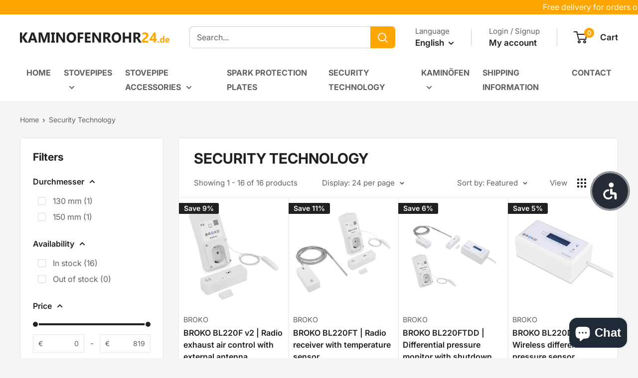

--- FILE ---
content_type: text/html; charset=utf-8
request_url: https://www.kaminofenrohr24.de/en/collections/sicherheitstechnik
body_size: 41769
content:
<!doctype html>

<!-- Google tag (gtag.js) -->
<script async src="https://www.googletagmanager.com/gtag/js?id=	G-G76MWV5K1P"></script>
<script>
 window.dataLayer = window.dataLayer || [];
 function gtag(){dataLayer.push(arguments);}
 gtag('js', new Date());
 gtag('config', 'G-G76MWV5K1P');
</script>

<html class="no-js" lang="en">
  <head>
    <meta charset="utf-8">
    <meta
      name="viewport"
      content="width=device-width, initial-scale=1.0, height=device-height, minimum-scale=1.0, maximum-scale=1.0"
    >
    <meta name="theme-color" content="#222021">

    <title>
      Security Technology
    </title><meta name="description" content="BROKO GmbH took these three goals as its starting point when it began developing the BL220F modular control system. Continuous market analysis and consideration of the various customer requirements have gone into the basis for the overall concept."><link rel="canonical" href="https://www.kaminofenrohr24.de/en/collections/sicherheitstechnik"><link rel="shortcut icon" href="//www.kaminofenrohr24.de/cdn/shop/files/icon_k24_96x96.png?v=1613583289" type="image/png"><link rel="preload" as="style" href="//www.kaminofenrohr24.de/cdn/shop/t/11/assets/theme.css?v=145096456272456570681710600892">
    <link rel="preload" as="script" href="//www.kaminofenrohr24.de/cdn/shop/t/11/assets/theme.js?v=90873174766546757721713273218">
    <link rel="preconnect" href="https://cdn.shopify.com">
    <link rel="preconnect" href="https://fonts.shopifycdn.com">
    <link rel="dns-prefetch" href="https://productreviews.shopifycdn.com">
    <link rel="dns-prefetch" href="https://ajax.googleapis.com">
    <link rel="dns-prefetch" href="https://maps.googleapis.com">
    <link rel="dns-prefetch" href="https://maps.gstatic.com">

    <meta property="og:type" content="website">
  <meta property="og:title" content="Security Technology">
  <meta property="og:image" content="http://www.kaminofenrohr24.de/cdn/shop/collections/Broko.jpg?v=1610521857">
  <meta property="og:image:secure_url" content="https://www.kaminofenrohr24.de/cdn/shop/collections/Broko.jpg?v=1610521857">
  <meta property="og:image:width" content="768">
  <meta property="og:image:height" content="768"><meta property="og:description" content="BROKO GmbH took these three goals as its starting point when it began developing the BL220F modular control system. Continuous market analysis and consideration of the various customer requirements have gone into the basis for the overall concept."><meta property="og:url" content="https://www.kaminofenrohr24.de/en/collections/sicherheitstechnik">
<meta property="og:site_name" content="kaminofenrohr24"><meta name="twitter:card" content="summary"><meta name="twitter:title" content="Security Technology">
  <meta name="twitter:description" content="">
  <meta name="twitter:image" content="https://www.kaminofenrohr24.de/cdn/shop/collections/Broko_600x600_crop_center.jpg?v=1610521857">
    <link rel="preload" href="//www.kaminofenrohr24.de/cdn/fonts/inter/inter_n7.02711e6b374660cfc7915d1afc1c204e633421e4.woff2" as="font" type="font/woff2" crossorigin><link rel="preload" href="//www.kaminofenrohr24.de/cdn/fonts/inter/inter_n4.b2a3f24c19b4de56e8871f609e73ca7f6d2e2bb9.woff2" as="font" type="font/woff2" crossorigin><style>
  @font-face {
  font-family: Inter;
  font-weight: 700;
  font-style: normal;
  font-display: swap;
  src: url("//www.kaminofenrohr24.de/cdn/fonts/inter/inter_n7.02711e6b374660cfc7915d1afc1c204e633421e4.woff2") format("woff2"),
       url("//www.kaminofenrohr24.de/cdn/fonts/inter/inter_n7.6dab87426f6b8813070abd79972ceaf2f8d3b012.woff") format("woff");
}

  @font-face {
  font-family: Inter;
  font-weight: 400;
  font-style: normal;
  font-display: swap;
  src: url("//www.kaminofenrohr24.de/cdn/fonts/inter/inter_n4.b2a3f24c19b4de56e8871f609e73ca7f6d2e2bb9.woff2") format("woff2"),
       url("//www.kaminofenrohr24.de/cdn/fonts/inter/inter_n4.af8052d517e0c9ffac7b814872cecc27ae1fa132.woff") format("woff");
}

@font-face {
  font-family: Inter;
  font-weight: 600;
  font-style: normal;
  font-display: swap;
  src: url("//www.kaminofenrohr24.de/cdn/fonts/inter/inter_n6.771af0474a71b3797eb38f3487d6fb79d43b6877.woff2") format("woff2"),
       url("//www.kaminofenrohr24.de/cdn/fonts/inter/inter_n6.88c903d8f9e157d48b73b7777d0642925bcecde7.woff") format("woff");
}

@font-face {
  font-family: Inter;
  font-weight: 700;
  font-style: italic;
  font-display: swap;
  src: url("//www.kaminofenrohr24.de/cdn/fonts/inter/inter_i7.b377bcd4cc0f160622a22d638ae7e2cd9b86ea4c.woff2") format("woff2"),
       url("//www.kaminofenrohr24.de/cdn/fonts/inter/inter_i7.7c69a6a34e3bb44fcf6f975857e13b9a9b25beb4.woff") format("woff");
}


  @font-face {
  font-family: Inter;
  font-weight: 700;
  font-style: normal;
  font-display: swap;
  src: url("//www.kaminofenrohr24.de/cdn/fonts/inter/inter_n7.02711e6b374660cfc7915d1afc1c204e633421e4.woff2") format("woff2"),
       url("//www.kaminofenrohr24.de/cdn/fonts/inter/inter_n7.6dab87426f6b8813070abd79972ceaf2f8d3b012.woff") format("woff");
}

  @font-face {
  font-family: Inter;
  font-weight: 400;
  font-style: italic;
  font-display: swap;
  src: url("//www.kaminofenrohr24.de/cdn/fonts/inter/inter_i4.feae1981dda792ab80d117249d9c7e0f1017e5b3.woff2") format("woff2"),
       url("//www.kaminofenrohr24.de/cdn/fonts/inter/inter_i4.62773b7113d5e5f02c71486623cf828884c85c6e.woff") format("woff");
}

  @font-face {
  font-family: Inter;
  font-weight: 700;
  font-style: italic;
  font-display: swap;
  src: url("//www.kaminofenrohr24.de/cdn/fonts/inter/inter_i7.b377bcd4cc0f160622a22d638ae7e2cd9b86ea4c.woff2") format("woff2"),
       url("//www.kaminofenrohr24.de/cdn/fonts/inter/inter_i7.7c69a6a34e3bb44fcf6f975857e13b9a9b25beb4.woff") format("woff");
}


  :root {
    --default-text-font-size : 15px;
    --base-text-font-size    : 16px;
    --heading-font-family    : Inter, sans-serif;
    --heading-font-weight    : 700;
    --heading-font-style     : normal;
    --text-font-family       : Inter, sans-serif;
    --text-font-weight       : 400;
    --text-font-style        : normal;
    --text-font-bolder-weight: 600;
    --text-link-decoration   : normal;

    --text-color               : #616161;
    --text-color-rgb           : 97, 97, 97;
    --heading-color            : #222021;
    --border-color             : #e8e8e8;
    --border-color-rgb         : 232, 232, 232;
    --form-border-color        : #dbdbdb;
    --accent-color             : #222021;
    --accent-color-rgb         : 34, 32, 33;
    --link-color               : #d16002;
    --link-color-hover         : #853d01;
    --background               : #f5f5f5;
    --secondary-background     : #ffffff;
    --secondary-background-rgb : 255, 255, 255;
    --accent-background        : rgba(34, 32, 33, 0.08);

    --input-background: #ffffff;

    --error-color       : #cf0e0e;
    --error-background  : rgba(207, 14, 14, 0.07);
    --success-color     : #1c7b36;
    --success-background: rgba(28, 123, 54, 0.11);

    --primary-button-background      : #ffa500;
    --primary-button-background-rgb  : 255, 165, 0;
    --primary-button-text-color      : #ffffff;
    --secondary-button-background    : #222021;
    --secondary-button-background-rgb: 34, 32, 33;
    --secondary-button-text-color    : #ffffff;

    --header-background      : #ffffff;
    --header-text-color      : #222021;
    --header-light-text-color: #616161;
    --header-border-color    : rgba(97, 97, 97, 0.3);
    --header-accent-color    : #ffa500;

    --footer-background-color:    #222021;
    --footer-heading-text-color:  #ffffff;
    --footer-body-text-color:     #ffffff;
    --footer-body-text-color-rgb: 255, 255, 255;
    --footer-accent-color:        #ffa500;
    --footer-accent-color-rgb:    255, 165, 0;
    --footer-border:              none;
    
    --flickity-arrow-color: #b5b5b5;--product-on-sale-accent           : #222021;
    --product-on-sale-accent-rgb       : 34, 32, 33;
    --product-on-sale-color            : #ffffff;
    --product-in-stock-color           : #1c7b36;
    --product-low-stock-color          : #cf0e0e;
    --product-sold-out-color           : #8a9297;
    --product-custom-label-1-background: #3f6ab1;
    --product-custom-label-1-color     : #ffffff;
    --product-custom-label-2-background: #8a44ae;
    --product-custom-label-2-color     : #ffffff;
    --product-review-star-color        : #ffbd00;

    --mobile-container-gutter : 20px;
    --desktop-container-gutter: 40px;

    /* Shopify related variables */
    --payment-terms-background-color: #f5f5f5;
  }
</style>

<script>
  // IE11 does not have support for CSS variables, so we have to polyfill them
  if (!(((window || {}).CSS || {}).supports && window.CSS.supports('(--a: 0)'))) {
    const script = document.createElement('script');
    script.type = 'text/javascript';
    script.src = 'https://cdn.jsdelivr.net/npm/css-vars-ponyfill@2';
    script.onload = function() {
      cssVars({});
    };

    document.getElementsByTagName('head')[0].appendChild(script);
  }
</script>


    <script>window.performance && window.performance.mark && window.performance.mark('shopify.content_for_header.start');</script><meta name="google-site-verification" content="XUruyx4LScUEJTLN2BgjxH33SgcVfdoU13dxmhH-uVQ">
<meta id="shopify-digital-wallet" name="shopify-digital-wallet" content="/52780794048/digital_wallets/dialog">
<meta name="shopify-checkout-api-token" content="5064c675748ba470f3a0bb7715a921e7">
<meta id="in-context-paypal-metadata" data-shop-id="52780794048" data-venmo-supported="false" data-environment="production" data-locale="en_US" data-paypal-v4="true" data-currency="EUR">
<link rel="alternate" type="application/atom+xml" title="Feed" href="/en/collections/sicherheitstechnik.atom" />
<link rel="alternate" hreflang="x-default" href="https://www.kaminofenrohr24.de/collections/sicherheitstechnik">
<link rel="alternate" hreflang="de" href="https://www.kaminofenrohr24.de/collections/sicherheitstechnik">
<link rel="alternate" hreflang="en" href="https://www.kaminofenrohr24.de/en/collections/sicherheitstechnik">
<link rel="alternate" type="application/json+oembed" href="https://www.kaminofenrohr24.de/en/collections/sicherheitstechnik.oembed">
<script async="async" src="/checkouts/internal/preloads.js?locale=en-DE"></script>
<link rel="preconnect" href="https://shop.app" crossorigin="anonymous">
<script async="async" src="https://shop.app/checkouts/internal/preloads.js?locale=en-DE&shop_id=52780794048" crossorigin="anonymous"></script>
<script id="apple-pay-shop-capabilities" type="application/json">{"shopId":52780794048,"countryCode":"DE","currencyCode":"EUR","merchantCapabilities":["supports3DS"],"merchantId":"gid:\/\/shopify\/Shop\/52780794048","merchantName":"kaminofenrohr24","requiredBillingContactFields":["postalAddress","email","phone"],"requiredShippingContactFields":["postalAddress","email","phone"],"shippingType":"shipping","supportedNetworks":["visa","maestro","masterCard","amex"],"total":{"type":"pending","label":"kaminofenrohr24","amount":"1.00"},"shopifyPaymentsEnabled":true,"supportsSubscriptions":true}</script>
<script id="shopify-features" type="application/json">{"accessToken":"5064c675748ba470f3a0bb7715a921e7","betas":["rich-media-storefront-analytics"],"domain":"www.kaminofenrohr24.de","predictiveSearch":true,"shopId":52780794048,"locale":"en"}</script>
<script>var Shopify = Shopify || {};
Shopify.shop = "kaminofenrohr24.myshopify.com";
Shopify.locale = "en";
Shopify.currency = {"active":"EUR","rate":"1.0"};
Shopify.country = "DE";
Shopify.theme = {"name":"Warehouse Version 5.1.0","id":149392294153,"schema_name":"Warehouse","schema_version":"5.1.0","theme_store_id":871,"role":"main"};
Shopify.theme.handle = "null";
Shopify.theme.style = {"id":null,"handle":null};
Shopify.cdnHost = "www.kaminofenrohr24.de/cdn";
Shopify.routes = Shopify.routes || {};
Shopify.routes.root = "/en/";</script>
<script type="module">!function(o){(o.Shopify=o.Shopify||{}).modules=!0}(window);</script>
<script>!function(o){function n(){var o=[];function n(){o.push(Array.prototype.slice.apply(arguments))}return n.q=o,n}var t=o.Shopify=o.Shopify||{};t.loadFeatures=n(),t.autoloadFeatures=n()}(window);</script>
<script>
  window.ShopifyPay = window.ShopifyPay || {};
  window.ShopifyPay.apiHost = "shop.app\/pay";
  window.ShopifyPay.redirectState = null;
</script>
<script id="shop-js-analytics" type="application/json">{"pageType":"collection"}</script>
<script defer="defer" async type="module" src="//www.kaminofenrohr24.de/cdn/shopifycloud/shop-js/modules/v2/client.init-shop-cart-sync_BT-GjEfc.en.esm.js"></script>
<script defer="defer" async type="module" src="//www.kaminofenrohr24.de/cdn/shopifycloud/shop-js/modules/v2/chunk.common_D58fp_Oc.esm.js"></script>
<script defer="defer" async type="module" src="//www.kaminofenrohr24.de/cdn/shopifycloud/shop-js/modules/v2/chunk.modal_xMitdFEc.esm.js"></script>
<script type="module">
  await import("//www.kaminofenrohr24.de/cdn/shopifycloud/shop-js/modules/v2/client.init-shop-cart-sync_BT-GjEfc.en.esm.js");
await import("//www.kaminofenrohr24.de/cdn/shopifycloud/shop-js/modules/v2/chunk.common_D58fp_Oc.esm.js");
await import("//www.kaminofenrohr24.de/cdn/shopifycloud/shop-js/modules/v2/chunk.modal_xMitdFEc.esm.js");

  window.Shopify.SignInWithShop?.initShopCartSync?.({"fedCMEnabled":true,"windoidEnabled":true});

</script>
<script>
  window.Shopify = window.Shopify || {};
  if (!window.Shopify.featureAssets) window.Shopify.featureAssets = {};
  window.Shopify.featureAssets['shop-js'] = {"shop-cart-sync":["modules/v2/client.shop-cart-sync_DZOKe7Ll.en.esm.js","modules/v2/chunk.common_D58fp_Oc.esm.js","modules/v2/chunk.modal_xMitdFEc.esm.js"],"init-fed-cm":["modules/v2/client.init-fed-cm_B6oLuCjv.en.esm.js","modules/v2/chunk.common_D58fp_Oc.esm.js","modules/v2/chunk.modal_xMitdFEc.esm.js"],"shop-cash-offers":["modules/v2/client.shop-cash-offers_D2sdYoxE.en.esm.js","modules/v2/chunk.common_D58fp_Oc.esm.js","modules/v2/chunk.modal_xMitdFEc.esm.js"],"shop-login-button":["modules/v2/client.shop-login-button_QeVjl5Y3.en.esm.js","modules/v2/chunk.common_D58fp_Oc.esm.js","modules/v2/chunk.modal_xMitdFEc.esm.js"],"pay-button":["modules/v2/client.pay-button_DXTOsIq6.en.esm.js","modules/v2/chunk.common_D58fp_Oc.esm.js","modules/v2/chunk.modal_xMitdFEc.esm.js"],"shop-button":["modules/v2/client.shop-button_DQZHx9pm.en.esm.js","modules/v2/chunk.common_D58fp_Oc.esm.js","modules/v2/chunk.modal_xMitdFEc.esm.js"],"avatar":["modules/v2/client.avatar_BTnouDA3.en.esm.js"],"init-windoid":["modules/v2/client.init-windoid_CR1B-cfM.en.esm.js","modules/v2/chunk.common_D58fp_Oc.esm.js","modules/v2/chunk.modal_xMitdFEc.esm.js"],"init-shop-for-new-customer-accounts":["modules/v2/client.init-shop-for-new-customer-accounts_C_vY_xzh.en.esm.js","modules/v2/client.shop-login-button_QeVjl5Y3.en.esm.js","modules/v2/chunk.common_D58fp_Oc.esm.js","modules/v2/chunk.modal_xMitdFEc.esm.js"],"init-shop-email-lookup-coordinator":["modules/v2/client.init-shop-email-lookup-coordinator_BI7n9ZSv.en.esm.js","modules/v2/chunk.common_D58fp_Oc.esm.js","modules/v2/chunk.modal_xMitdFEc.esm.js"],"init-shop-cart-sync":["modules/v2/client.init-shop-cart-sync_BT-GjEfc.en.esm.js","modules/v2/chunk.common_D58fp_Oc.esm.js","modules/v2/chunk.modal_xMitdFEc.esm.js"],"shop-toast-manager":["modules/v2/client.shop-toast-manager_DiYdP3xc.en.esm.js","modules/v2/chunk.common_D58fp_Oc.esm.js","modules/v2/chunk.modal_xMitdFEc.esm.js"],"init-customer-accounts":["modules/v2/client.init-customer-accounts_D9ZNqS-Q.en.esm.js","modules/v2/client.shop-login-button_QeVjl5Y3.en.esm.js","modules/v2/chunk.common_D58fp_Oc.esm.js","modules/v2/chunk.modal_xMitdFEc.esm.js"],"init-customer-accounts-sign-up":["modules/v2/client.init-customer-accounts-sign-up_iGw4briv.en.esm.js","modules/v2/client.shop-login-button_QeVjl5Y3.en.esm.js","modules/v2/chunk.common_D58fp_Oc.esm.js","modules/v2/chunk.modal_xMitdFEc.esm.js"],"shop-follow-button":["modules/v2/client.shop-follow-button_CqMgW2wH.en.esm.js","modules/v2/chunk.common_D58fp_Oc.esm.js","modules/v2/chunk.modal_xMitdFEc.esm.js"],"checkout-modal":["modules/v2/client.checkout-modal_xHeaAweL.en.esm.js","modules/v2/chunk.common_D58fp_Oc.esm.js","modules/v2/chunk.modal_xMitdFEc.esm.js"],"shop-login":["modules/v2/client.shop-login_D91U-Q7h.en.esm.js","modules/v2/chunk.common_D58fp_Oc.esm.js","modules/v2/chunk.modal_xMitdFEc.esm.js"],"lead-capture":["modules/v2/client.lead-capture_BJmE1dJe.en.esm.js","modules/v2/chunk.common_D58fp_Oc.esm.js","modules/v2/chunk.modal_xMitdFEc.esm.js"],"payment-terms":["modules/v2/client.payment-terms_Ci9AEqFq.en.esm.js","modules/v2/chunk.common_D58fp_Oc.esm.js","modules/v2/chunk.modal_xMitdFEc.esm.js"]};
</script>
<script id="__st">var __st={"a":52780794048,"offset":3600,"reqid":"f2af4671-0a94-48bb-b5f5-64c186cb2ed1-1769237013","pageurl":"www.kaminofenrohr24.de\/en\/collections\/sicherheitstechnik","u":"27cfbe126cf7","p":"collection","rtyp":"collection","rid":240394043584};</script>
<script>window.ShopifyPaypalV4VisibilityTracking = true;</script>
<script id="captcha-bootstrap">!function(){'use strict';const t='contact',e='account',n='new_comment',o=[[t,t],['blogs',n],['comments',n],[t,'customer']],c=[[e,'customer_login'],[e,'guest_login'],[e,'recover_customer_password'],[e,'create_customer']],r=t=>t.map((([t,e])=>`form[action*='/${t}']:not([data-nocaptcha='true']) input[name='form_type'][value='${e}']`)).join(','),a=t=>()=>t?[...document.querySelectorAll(t)].map((t=>t.form)):[];function s(){const t=[...o],e=r(t);return a(e)}const i='password',u='form_key',d=['recaptcha-v3-token','g-recaptcha-response','h-captcha-response',i],f=()=>{try{return window.sessionStorage}catch{return}},m='__shopify_v',_=t=>t.elements[u];function p(t,e,n=!1){try{const o=window.sessionStorage,c=JSON.parse(o.getItem(e)),{data:r}=function(t){const{data:e,action:n}=t;return t[m]||n?{data:e,action:n}:{data:t,action:n}}(c);for(const[e,n]of Object.entries(r))t.elements[e]&&(t.elements[e].value=n);n&&o.removeItem(e)}catch(o){console.error('form repopulation failed',{error:o})}}const l='form_type',E='cptcha';function T(t){t.dataset[E]=!0}const w=window,h=w.document,L='Shopify',v='ce_forms',y='captcha';let A=!1;((t,e)=>{const n=(g='f06e6c50-85a8-45c8-87d0-21a2b65856fe',I='https://cdn.shopify.com/shopifycloud/storefront-forms-hcaptcha/ce_storefront_forms_captcha_hcaptcha.v1.5.2.iife.js',D={infoText:'Protected by hCaptcha',privacyText:'Privacy',termsText:'Terms'},(t,e,n)=>{const o=w[L][v],c=o.bindForm;if(c)return c(t,g,e,D).then(n);var r;o.q.push([[t,g,e,D],n]),r=I,A||(h.body.append(Object.assign(h.createElement('script'),{id:'captcha-provider',async:!0,src:r})),A=!0)});var g,I,D;w[L]=w[L]||{},w[L][v]=w[L][v]||{},w[L][v].q=[],w[L][y]=w[L][y]||{},w[L][y].protect=function(t,e){n(t,void 0,e),T(t)},Object.freeze(w[L][y]),function(t,e,n,w,h,L){const[v,y,A,g]=function(t,e,n){const i=e?o:[],u=t?c:[],d=[...i,...u],f=r(d),m=r(i),_=r(d.filter((([t,e])=>n.includes(e))));return[a(f),a(m),a(_),s()]}(w,h,L),I=t=>{const e=t.target;return e instanceof HTMLFormElement?e:e&&e.form},D=t=>v().includes(t);t.addEventListener('submit',(t=>{const e=I(t);if(!e)return;const n=D(e)&&!e.dataset.hcaptchaBound&&!e.dataset.recaptchaBound,o=_(e),c=g().includes(e)&&(!o||!o.value);(n||c)&&t.preventDefault(),c&&!n&&(function(t){try{if(!f())return;!function(t){const e=f();if(!e)return;const n=_(t);if(!n)return;const o=n.value;o&&e.removeItem(o)}(t);const e=Array.from(Array(32),(()=>Math.random().toString(36)[2])).join('');!function(t,e){_(t)||t.append(Object.assign(document.createElement('input'),{type:'hidden',name:u})),t.elements[u].value=e}(t,e),function(t,e){const n=f();if(!n)return;const o=[...t.querySelectorAll(`input[type='${i}']`)].map((({name:t})=>t)),c=[...d,...o],r={};for(const[a,s]of new FormData(t).entries())c.includes(a)||(r[a]=s);n.setItem(e,JSON.stringify({[m]:1,action:t.action,data:r}))}(t,e)}catch(e){console.error('failed to persist form',e)}}(e),e.submit())}));const S=(t,e)=>{t&&!t.dataset[E]&&(n(t,e.some((e=>e===t))),T(t))};for(const o of['focusin','change'])t.addEventListener(o,(t=>{const e=I(t);D(e)&&S(e,y())}));const B=e.get('form_key'),M=e.get(l),P=B&&M;t.addEventListener('DOMContentLoaded',(()=>{const t=y();if(P)for(const e of t)e.elements[l].value===M&&p(e,B);[...new Set([...A(),...v().filter((t=>'true'===t.dataset.shopifyCaptcha))])].forEach((e=>S(e,t)))}))}(h,new URLSearchParams(w.location.search),n,t,e,['guest_login'])})(!0,!0)}();</script>
<script integrity="sha256-4kQ18oKyAcykRKYeNunJcIwy7WH5gtpwJnB7kiuLZ1E=" data-source-attribution="shopify.loadfeatures" defer="defer" src="//www.kaminofenrohr24.de/cdn/shopifycloud/storefront/assets/storefront/load_feature-a0a9edcb.js" crossorigin="anonymous"></script>
<script crossorigin="anonymous" defer="defer" src="//www.kaminofenrohr24.de/cdn/shopifycloud/storefront/assets/shopify_pay/storefront-65b4c6d7.js?v=20250812"></script>
<script data-source-attribution="shopify.dynamic_checkout.dynamic.init">var Shopify=Shopify||{};Shopify.PaymentButton=Shopify.PaymentButton||{isStorefrontPortableWallets:!0,init:function(){window.Shopify.PaymentButton.init=function(){};var t=document.createElement("script");t.src="https://www.kaminofenrohr24.de/cdn/shopifycloud/portable-wallets/latest/portable-wallets.en.js",t.type="module",document.head.appendChild(t)}};
</script>
<script data-source-attribution="shopify.dynamic_checkout.buyer_consent">
  function portableWalletsHideBuyerConsent(e){var t=document.getElementById("shopify-buyer-consent"),n=document.getElementById("shopify-subscription-policy-button");t&&n&&(t.classList.add("hidden"),t.setAttribute("aria-hidden","true"),n.removeEventListener("click",e))}function portableWalletsShowBuyerConsent(e){var t=document.getElementById("shopify-buyer-consent"),n=document.getElementById("shopify-subscription-policy-button");t&&n&&(t.classList.remove("hidden"),t.removeAttribute("aria-hidden"),n.addEventListener("click",e))}window.Shopify?.PaymentButton&&(window.Shopify.PaymentButton.hideBuyerConsent=portableWalletsHideBuyerConsent,window.Shopify.PaymentButton.showBuyerConsent=portableWalletsShowBuyerConsent);
</script>
<script data-source-attribution="shopify.dynamic_checkout.cart.bootstrap">document.addEventListener("DOMContentLoaded",(function(){function t(){return document.querySelector("shopify-accelerated-checkout-cart, shopify-accelerated-checkout")}if(t())Shopify.PaymentButton.init();else{new MutationObserver((function(e,n){t()&&(Shopify.PaymentButton.init(),n.disconnect())})).observe(document.body,{childList:!0,subtree:!0})}}));
</script>
<link id="shopify-accelerated-checkout-styles" rel="stylesheet" media="screen" href="https://www.kaminofenrohr24.de/cdn/shopifycloud/portable-wallets/latest/accelerated-checkout-backwards-compat.css" crossorigin="anonymous">
<style id="shopify-accelerated-checkout-cart">
        #shopify-buyer-consent {
  margin-top: 1em;
  display: inline-block;
  width: 100%;
}

#shopify-buyer-consent.hidden {
  display: none;
}

#shopify-subscription-policy-button {
  background: none;
  border: none;
  padding: 0;
  text-decoration: underline;
  font-size: inherit;
  cursor: pointer;
}

#shopify-subscription-policy-button::before {
  box-shadow: none;
}

      </style>

<script>window.performance && window.performance.mark && window.performance.mark('shopify.content_for_header.end');</script>

    <link rel="stylesheet" href="//www.kaminofenrohr24.de/cdn/shop/t/11/assets/theme.css?v=145096456272456570681710600892">
    <link rel="stylesheet" href="//www.kaminofenrohr24.de/cdn/shop/t/11/assets/custom.css?v=22928683140757301591712602869">

    


  <script type="application/ld+json">
  {
    "@context": "https://schema.org",
    "@type": "BreadcrumbList",
  "itemListElement": [{
      "@type": "ListItem",
      "position": 1,
      "name": "Home",
      "item": "https://www.kaminofenrohr24.de"
    },{
          "@type": "ListItem",
          "position": 2,
          "name": "Security Technology",
          "item": "https://www.kaminofenrohr24.de/en/collections/sicherheitstechnik"
        }]
  }
  </script>



    <script>
      // This allows to expose several variables to the global scope, to be used in scripts
      window.theme = {
        pageType: "collection",
        cartCount: 0,
        moneyFormat: "{{amount_with_comma_separator}}€",
        moneyWithCurrencyFormat: "€{{amount_with_comma_separator}} EUR",
        currencyCodeEnabled: false,
        showDiscount: true,
        discountMode: "percentage",
        cartType: "drawer"
      };

      window.routes = {
        rootUrl: "\/en",
        rootUrlWithoutSlash: "\/en",
        cartUrl: "\/en\/cart",
        cartAddUrl: "\/en\/cart\/add",
        cartChangeUrl: "\/en\/cart\/change",
        searchUrl: "\/en\/search",
        productRecommendationsUrl: "\/en\/recommendations\/products"
      };

      window.languages = {
        productRegularPrice: "Regular price",
        productSalePrice: "Sale price",
        collectionOnSaleLabel: "Save {{savings}}",
        productFormUnavailable: "Unavailable",
        productFormAddToCart: "Add to cart",
        productFormPreOrder: "Pre-order",
        productFormSoldOut: "Sold out",
        productAdded: "Product has been added to your cart",
        productAddedShort: "Added!",
        productFormLowStockWithQuantity: "Only count_placeholder units left",
        shippingEstimatorNoResults: "No shipping could be found for your address.",
        shippingEstimatorOneResult: "There is one shipping rate for your address:",
        shippingEstimatorMultipleResults: "There are {{count}} shipping rates for your address:",
        shippingEstimatorErrors: "There are some errors:"
      };

      document.documentElement.className = document.documentElement.className.replace('no-js', 'js');
    </script><script src="//www.kaminofenrohr24.de/cdn/shop/t/11/assets/theme.js?v=90873174766546757721713273218" defer></script>
    <script src="//www.kaminofenrohr24.de/cdn/shop/t/11/assets/custom.js?v=102476495355921946141710600892" defer></script><script>
        (function () {
          window.onpageshow = function() {
            // We force re-freshing the cart content onpageshow, as most browsers will serve a cache copy when hitting the
            // back button, which cause staled data
            document.documentElement.dispatchEvent(new CustomEvent('cart:refresh', {
              bubbles: true,
              detail: {scrollToTop: false}
            }));
          };
        })();
      </script><script src="https://cdn.shopify.com/extensions/e8878072-2f6b-4e89-8082-94b04320908d/inbox-1254/assets/inbox-chat-loader.js" type="text/javascript" defer="defer"></script>
<link href="https://monorail-edge.shopifysvc.com" rel="dns-prefetch">
<script>(function(){if ("sendBeacon" in navigator && "performance" in window) {try {var session_token_from_headers = performance.getEntriesByType('navigation')[0].serverTiming.find(x => x.name == '_s').description;} catch {var session_token_from_headers = undefined;}var session_cookie_matches = document.cookie.match(/_shopify_s=([^;]*)/);var session_token_from_cookie = session_cookie_matches && session_cookie_matches.length === 2 ? session_cookie_matches[1] : "";var session_token = session_token_from_headers || session_token_from_cookie || "";function handle_abandonment_event(e) {var entries = performance.getEntries().filter(function(entry) {return /monorail-edge.shopifysvc.com/.test(entry.name);});if (!window.abandonment_tracked && entries.length === 0) {window.abandonment_tracked = true;var currentMs = Date.now();var navigation_start = performance.timing.navigationStart;var payload = {shop_id: 52780794048,url: window.location.href,navigation_start,duration: currentMs - navigation_start,session_token,page_type: "collection"};window.navigator.sendBeacon("https://monorail-edge.shopifysvc.com/v1/produce", JSON.stringify({schema_id: "online_store_buyer_site_abandonment/1.1",payload: payload,metadata: {event_created_at_ms: currentMs,event_sent_at_ms: currentMs}}));}}window.addEventListener('pagehide', handle_abandonment_event);}}());</script>
<script id="web-pixels-manager-setup">(function e(e,d,r,n,o){if(void 0===o&&(o={}),!Boolean(null===(a=null===(i=window.Shopify)||void 0===i?void 0:i.analytics)||void 0===a?void 0:a.replayQueue)){var i,a;window.Shopify=window.Shopify||{};var t=window.Shopify;t.analytics=t.analytics||{};var s=t.analytics;s.replayQueue=[],s.publish=function(e,d,r){return s.replayQueue.push([e,d,r]),!0};try{self.performance.mark("wpm:start")}catch(e){}var l=function(){var e={modern:/Edge?\/(1{2}[4-9]|1[2-9]\d|[2-9]\d{2}|\d{4,})\.\d+(\.\d+|)|Firefox\/(1{2}[4-9]|1[2-9]\d|[2-9]\d{2}|\d{4,})\.\d+(\.\d+|)|Chrom(ium|e)\/(9{2}|\d{3,})\.\d+(\.\d+|)|(Maci|X1{2}).+ Version\/(15\.\d+|(1[6-9]|[2-9]\d|\d{3,})\.\d+)([,.]\d+|)( \(\w+\)|)( Mobile\/\w+|) Safari\/|Chrome.+OPR\/(9{2}|\d{3,})\.\d+\.\d+|(CPU[ +]OS|iPhone[ +]OS|CPU[ +]iPhone|CPU IPhone OS|CPU iPad OS)[ +]+(15[._]\d+|(1[6-9]|[2-9]\d|\d{3,})[._]\d+)([._]\d+|)|Android:?[ /-](13[3-9]|1[4-9]\d|[2-9]\d{2}|\d{4,})(\.\d+|)(\.\d+|)|Android.+Firefox\/(13[5-9]|1[4-9]\d|[2-9]\d{2}|\d{4,})\.\d+(\.\d+|)|Android.+Chrom(ium|e)\/(13[3-9]|1[4-9]\d|[2-9]\d{2}|\d{4,})\.\d+(\.\d+|)|SamsungBrowser\/([2-9]\d|\d{3,})\.\d+/,legacy:/Edge?\/(1[6-9]|[2-9]\d|\d{3,})\.\d+(\.\d+|)|Firefox\/(5[4-9]|[6-9]\d|\d{3,})\.\d+(\.\d+|)|Chrom(ium|e)\/(5[1-9]|[6-9]\d|\d{3,})\.\d+(\.\d+|)([\d.]+$|.*Safari\/(?![\d.]+ Edge\/[\d.]+$))|(Maci|X1{2}).+ Version\/(10\.\d+|(1[1-9]|[2-9]\d|\d{3,})\.\d+)([,.]\d+|)( \(\w+\)|)( Mobile\/\w+|) Safari\/|Chrome.+OPR\/(3[89]|[4-9]\d|\d{3,})\.\d+\.\d+|(CPU[ +]OS|iPhone[ +]OS|CPU[ +]iPhone|CPU IPhone OS|CPU iPad OS)[ +]+(10[._]\d+|(1[1-9]|[2-9]\d|\d{3,})[._]\d+)([._]\d+|)|Android:?[ /-](13[3-9]|1[4-9]\d|[2-9]\d{2}|\d{4,})(\.\d+|)(\.\d+|)|Mobile Safari.+OPR\/([89]\d|\d{3,})\.\d+\.\d+|Android.+Firefox\/(13[5-9]|1[4-9]\d|[2-9]\d{2}|\d{4,})\.\d+(\.\d+|)|Android.+Chrom(ium|e)\/(13[3-9]|1[4-9]\d|[2-9]\d{2}|\d{4,})\.\d+(\.\d+|)|Android.+(UC? ?Browser|UCWEB|U3)[ /]?(15\.([5-9]|\d{2,})|(1[6-9]|[2-9]\d|\d{3,})\.\d+)\.\d+|SamsungBrowser\/(5\.\d+|([6-9]|\d{2,})\.\d+)|Android.+MQ{2}Browser\/(14(\.(9|\d{2,})|)|(1[5-9]|[2-9]\d|\d{3,})(\.\d+|))(\.\d+|)|K[Aa][Ii]OS\/(3\.\d+|([4-9]|\d{2,})\.\d+)(\.\d+|)/},d=e.modern,r=e.legacy,n=navigator.userAgent;return n.match(d)?"modern":n.match(r)?"legacy":"unknown"}(),u="modern"===l?"modern":"legacy",c=(null!=n?n:{modern:"",legacy:""})[u],f=function(e){return[e.baseUrl,"/wpm","/b",e.hashVersion,"modern"===e.buildTarget?"m":"l",".js"].join("")}({baseUrl:d,hashVersion:r,buildTarget:u}),m=function(e){var d=e.version,r=e.bundleTarget,n=e.surface,o=e.pageUrl,i=e.monorailEndpoint;return{emit:function(e){var a=e.status,t=e.errorMsg,s=(new Date).getTime(),l=JSON.stringify({metadata:{event_sent_at_ms:s},events:[{schema_id:"web_pixels_manager_load/3.1",payload:{version:d,bundle_target:r,page_url:o,status:a,surface:n,error_msg:t},metadata:{event_created_at_ms:s}}]});if(!i)return console&&console.warn&&console.warn("[Web Pixels Manager] No Monorail endpoint provided, skipping logging."),!1;try{return self.navigator.sendBeacon.bind(self.navigator)(i,l)}catch(e){}var u=new XMLHttpRequest;try{return u.open("POST",i,!0),u.setRequestHeader("Content-Type","text/plain"),u.send(l),!0}catch(e){return console&&console.warn&&console.warn("[Web Pixels Manager] Got an unhandled error while logging to Monorail."),!1}}}}({version:r,bundleTarget:l,surface:e.surface,pageUrl:self.location.href,monorailEndpoint:e.monorailEndpoint});try{o.browserTarget=l,function(e){var d=e.src,r=e.async,n=void 0===r||r,o=e.onload,i=e.onerror,a=e.sri,t=e.scriptDataAttributes,s=void 0===t?{}:t,l=document.createElement("script"),u=document.querySelector("head"),c=document.querySelector("body");if(l.async=n,l.src=d,a&&(l.integrity=a,l.crossOrigin="anonymous"),s)for(var f in s)if(Object.prototype.hasOwnProperty.call(s,f))try{l.dataset[f]=s[f]}catch(e){}if(o&&l.addEventListener("load",o),i&&l.addEventListener("error",i),u)u.appendChild(l);else{if(!c)throw new Error("Did not find a head or body element to append the script");c.appendChild(l)}}({src:f,async:!0,onload:function(){if(!function(){var e,d;return Boolean(null===(d=null===(e=window.Shopify)||void 0===e?void 0:e.analytics)||void 0===d?void 0:d.initialized)}()){var d=window.webPixelsManager.init(e)||void 0;if(d){var r=window.Shopify.analytics;r.replayQueue.forEach((function(e){var r=e[0],n=e[1],o=e[2];d.publishCustomEvent(r,n,o)})),r.replayQueue=[],r.publish=d.publishCustomEvent,r.visitor=d.visitor,r.initialized=!0}}},onerror:function(){return m.emit({status:"failed",errorMsg:"".concat(f," has failed to load")})},sri:function(e){var d=/^sha384-[A-Za-z0-9+/=]+$/;return"string"==typeof e&&d.test(e)}(c)?c:"",scriptDataAttributes:o}),m.emit({status:"loading"})}catch(e){m.emit({status:"failed",errorMsg:(null==e?void 0:e.message)||"Unknown error"})}}})({shopId: 52780794048,storefrontBaseUrl: "https://www.kaminofenrohr24.de",extensionsBaseUrl: "https://extensions.shopifycdn.com/cdn/shopifycloud/web-pixels-manager",monorailEndpoint: "https://monorail-edge.shopifysvc.com/unstable/produce_batch",surface: "storefront-renderer",enabledBetaFlags: ["2dca8a86"],webPixelsConfigList: [{"id":"1050116361","configuration":"{\"config\":\"{\\\"pixel_id\\\":\\\"G-G76MWV5K1P\\\",\\\"target_country\\\":\\\"DE\\\",\\\"gtag_events\\\":[{\\\"type\\\":\\\"search\\\",\\\"action_label\\\":[\\\"G-G76MWV5K1P\\\",\\\"AW-411166927\\\/ZiU9CLqLkfkBEM_Rh8QB\\\"]},{\\\"type\\\":\\\"begin_checkout\\\",\\\"action_label\\\":[\\\"G-G76MWV5K1P\\\",\\\"AW-411166927\\\/bT-qCLeLkfkBEM_Rh8QB\\\"]},{\\\"type\\\":\\\"view_item\\\",\\\"action_label\\\":[\\\"G-G76MWV5K1P\\\",\\\"AW-411166927\\\/2Be0CLGLkfkBEM_Rh8QB\\\",\\\"MC-3Y3YRFX7V4\\\"]},{\\\"type\\\":\\\"purchase\\\",\\\"action_label\\\":[\\\"G-G76MWV5K1P\\\",\\\"AW-411166927\\\/tIlSCK6LkfkBEM_Rh8QB\\\",\\\"MC-3Y3YRFX7V4\\\"]},{\\\"type\\\":\\\"page_view\\\",\\\"action_label\\\":[\\\"G-G76MWV5K1P\\\",\\\"AW-411166927\\\/GJzcCKuLkfkBEM_Rh8QB\\\",\\\"MC-3Y3YRFX7V4\\\"]},{\\\"type\\\":\\\"add_payment_info\\\",\\\"action_label\\\":[\\\"G-G76MWV5K1P\\\",\\\"AW-411166927\\\/ixaKCL2LkfkBEM_Rh8QB\\\"]},{\\\"type\\\":\\\"add_to_cart\\\",\\\"action_label\\\":[\\\"G-G76MWV5K1P\\\",\\\"AW-411166927\\\/y3XYCLSLkfkBEM_Rh8QB\\\"]}],\\\"enable_monitoring_mode\\\":false}\"}","eventPayloadVersion":"v1","runtimeContext":"OPEN","scriptVersion":"b2a88bafab3e21179ed38636efcd8a93","type":"APP","apiClientId":1780363,"privacyPurposes":[],"dataSharingAdjustments":{"protectedCustomerApprovalScopes":["read_customer_address","read_customer_email","read_customer_name","read_customer_personal_data","read_customer_phone"]}},{"id":"shopify-app-pixel","configuration":"{}","eventPayloadVersion":"v1","runtimeContext":"STRICT","scriptVersion":"0450","apiClientId":"shopify-pixel","type":"APP","privacyPurposes":["ANALYTICS","MARKETING"]},{"id":"shopify-custom-pixel","eventPayloadVersion":"v1","runtimeContext":"LAX","scriptVersion":"0450","apiClientId":"shopify-pixel","type":"CUSTOM","privacyPurposes":["ANALYTICS","MARKETING"]}],isMerchantRequest: false,initData: {"shop":{"name":"kaminofenrohr24","paymentSettings":{"currencyCode":"EUR"},"myshopifyDomain":"kaminofenrohr24.myshopify.com","countryCode":"DE","storefrontUrl":"https:\/\/www.kaminofenrohr24.de\/en"},"customer":null,"cart":null,"checkout":null,"productVariants":[],"purchasingCompany":null},},"https://www.kaminofenrohr24.de/cdn","fcfee988w5aeb613cpc8e4bc33m6693e112",{"modern":"","legacy":""},{"shopId":"52780794048","storefrontBaseUrl":"https:\/\/www.kaminofenrohr24.de","extensionBaseUrl":"https:\/\/extensions.shopifycdn.com\/cdn\/shopifycloud\/web-pixels-manager","surface":"storefront-renderer","enabledBetaFlags":"[\"2dca8a86\"]","isMerchantRequest":"false","hashVersion":"fcfee988w5aeb613cpc8e4bc33m6693e112","publish":"custom","events":"[[\"page_viewed\",{}],[\"collection_viewed\",{\"collection\":{\"id\":\"240394043584\",\"title\":\"Security Technology\",\"productVariants\":[{\"price\":{\"amount\":169.0,\"currencyCode\":\"EUR\"},\"product\":{\"title\":\"BROKO BL220F v2 | Radio exhaust air control with external antenna\",\"vendor\":\"BROKO GmbH\",\"id\":\"6153155576000\",\"untranslatedTitle\":\"BROKO BL220F v2 | Radio exhaust air control with external antenna\",\"url\":\"\/en\/products\/funk-abluftsteuerung-broko\",\"type\":\"BROKO\"},\"id\":\"37910920069312\",\"image\":{\"src\":\"\/\/www.kaminofenrohr24.de\/cdn\/shop\/products\/Bild-1_01d3644a-6ecd-4409-81c3-9333d4f058ec.jpg?v=1668696561\"},\"sku\":\"BL220F (V2)\",\"title\":\"Zwischenstecker \/ with window contact switch\",\"untranslatedTitle\":\"Zwischenstecker \/ mit Fenstersender\"},{\"price\":{\"amount\":299.9,\"currencyCode\":\"EUR\"},\"product\":{\"title\":\"BROKO BL220FT | Radio receiver with temperature sensor\",\"vendor\":\"BROKO GmbH\",\"id\":\"6154637312192\",\"untranslatedTitle\":\"BROKO BL220FT | Radio receiver with temperature sensor\",\"url\":\"\/en\/products\/broko-funk-abluftsteuerung-mit-temperaturfuhler\",\"type\":\"BROKO\"},\"id\":\"45219375939849\",\"image\":{\"src\":\"\/\/www.kaminofenrohr24.de\/cdn\/shop\/products\/Bild-6.jpg?v=1668696035\"},\"sku\":\"BL220FT\",\"title\":\"Zwischenstecker\",\"untranslatedTitle\":\"Zwischenstecker\"},{\"price\":{\"amount\":799.0,\"currencyCode\":\"EUR\"},\"product\":{\"title\":\"BROKO BL220FTDD | Differential pressure monitor with shutdown\",\"vendor\":\"BROKO GmbH\",\"id\":\"6155810373824\",\"untranslatedTitle\":\"BROKO BL220FTDD | Differential pressure monitor with shutdown\",\"url\":\"\/en\/products\/funk-abluftsteuerung-mit-druckwachter-und-temperaturfuhler\",\"type\":\"BROKO\"},\"id\":\"37924831723712\",\"image\":{\"src\":\"\/\/www.kaminofenrohr24.de\/cdn\/shop\/products\/Bild-12.jpg?v=1668696118\"},\"sku\":\"1x BL220DDa, 1x BL220F(V2), 1x BL220Temp\",\"title\":\"Surface-mounted version \/ Zwischenstecker\",\"untranslatedTitle\":\"Aufputz \/ Zwischenstecker\"},{\"price\":{\"amount\":513.85,\"currencyCode\":\"EUR\"},\"product\":{\"title\":\"BROKO BL220DD | Wireless differential pressure sensor\",\"vendor\":\"BROKO GmbH\",\"id\":\"6154443653312\",\"untranslatedTitle\":\"BROKO BL220DD | Wireless differential pressure sensor\",\"url\":\"\/en\/products\/funk-differenzdrucksensor-broko\",\"type\":\"BROKO\"},\"id\":\"37917794762944\",\"image\":{\"src\":\"\/\/www.kaminofenrohr24.de\/cdn\/shop\/products\/Bild-1_Kopie.jpg?v=1668695891\"},\"sku\":\"BL220DDa\",\"title\":\"Surface-mounted version\",\"untranslatedTitle\":\"Aufputz-Version\"},{\"price\":{\"amount\":655.0,\"currencyCode\":\"EUR\"},\"product\":{\"title\":\"BROKO BL220DD + TEMP | Wireless differential pressure monitor with temperature sensor\",\"vendor\":\"BROKO GmbH\",\"id\":\"6154837885120\",\"untranslatedTitle\":\"BROKO BL220DD + TEMP | Wireless differential pressure monitor with temperature sensor\",\"url\":\"\/en\/products\/funk-differenzdruckwachter-mit-temperaturfuhler-broko\",\"type\":\"BROKO\"},\"id\":\"37919757336768\",\"image\":{\"src\":\"\/\/www.kaminofenrohr24.de\/cdn\/shop\/products\/Bild-5_Kopie_v1.jpg?v=1711312958\"},\"sku\":\"BL220DDaT\",\"title\":\"Surface-mounted version\",\"untranslatedTitle\":\"Aufputz-Version\"},{\"price\":{\"amount\":139.9,\"currencyCode\":\"EUR\"},\"product\":{\"title\":\"BROKO BL220TEMP | Temperature sensor for radio exhaust air control\",\"vendor\":\"BROKO GmbH\",\"id\":\"6153931653312\",\"untranslatedTitle\":\"BROKO BL220TEMP | Temperature sensor for radio exhaust air control\",\"url\":\"\/en\/products\/broko-bl220temp-temperaturfuhler-zur-funk-abluftsteuerung\",\"type\":\"BROKO\"},\"id\":\"37914127368384\",\"image\":{\"src\":\"\/\/www.kaminofenrohr24.de\/cdn\/shop\/products\/BL220TEMP.jpg?v=1668696008\"},\"sku\":\"BL220TEMP\",\"title\":\"Default Title\",\"untranslatedTitle\":\"Default Title\"},{\"price\":{\"amount\":72.1,\"currencyCode\":\"EUR\"},\"product\":{\"title\":\"BROKO FTX (SG) | Radio transmitter for radio exhaust air control\",\"vendor\":\"BROKO GmbH\",\"id\":\"6154035134656\",\"untranslatedTitle\":\"BROKO FTX (SG) | Radio transmitter for radio exhaust air control\",\"url\":\"\/en\/products\/broko-ftx-funksender-zur-funk-abluftsteuerung\",\"type\":\"BROKO\"},\"id\":\"37914606207168\",\"image\":{\"src\":\"\/\/www.kaminofenrohr24.de\/cdn\/shop\/products\/RET_BL220FI_WMM095263_V2.jpg?v=1668695995\"},\"sku\":\"BL220FTX\",\"title\":\"Default Title\",\"untranslatedTitle\":\"Default Title\"},{\"price\":{\"amount\":48.0,\"currencyCode\":\"EUR\"},\"product\":{\"title\":\"CO Warnmelder mit Display KonexXt CO One\",\"vendor\":\"Hekatron\",\"id\":\"8437680767241\",\"untranslatedTitle\":\"CO Warnmelder mit Display KonexXt CO One\",\"url\":\"\/en\/products\/hekatron-co-warnmelder-mit-display-konexxt-co-one\",\"type\":\"HEKATRON\"},\"id\":\"44969576300809\",\"image\":{\"src\":\"\/\/www.kaminofenrohr24.de\/cdn\/shop\/files\/co-melder.jpg?v=1706181824\"},\"sku\":\"Hekatron Co-Melder\",\"title\":\"Default Title\",\"untranslatedTitle\":\"Default Title\"},{\"price\":{\"amount\":199.9,\"currencyCode\":\"EUR\"},\"product\":{\"title\":\"BROKO BL220TEMP | Temperature sensor for radio exhaust air control\",\"vendor\":\"BROKO GmbH\",\"id\":\"15424351699209\",\"untranslatedTitle\":\"BROKO BL220TEMP | Temperature sensor for radio exhaust air control\",\"url\":\"\/en\/products\/bl220fslim-fensterkontaktschalter-slim-schuko-dibt\",\"type\":\"BROKO\"},\"id\":\"56453420482825\",\"image\":{\"src\":\"\/\/www.kaminofenrohr24.de\/cdn\/shop\/files\/Screenshot2025-11-05at10-28-38BL220Fslim-FensterkontaktschalterSlimSchukoDIBt.jpg?v=1763310805\"},\"sku\":\"BL220Fslim\",\"title\":\"Default Title\",\"untranslatedTitle\":\"Default Title\"},{\"price\":{\"amount\":160.0,\"currencyCode\":\"EUR\"},\"product\":{\"title\":\"BROKO BL220TEMP | Temperature sensor for radio exhaust air control\",\"vendor\":\"BROKO GmbH\",\"id\":\"15424814809353\",\"untranslatedTitle\":\"BROKO BL220TEMP | Temperature sensor for radio exhaust air control\",\"url\":\"\/en\/products\/bl220wrx-blau-funk-empfanger-unterputz-68mm-dose-fur-dezentrale-kwl-6-3a-no-nc-dibt\",\"type\":\"BROKO\"},\"id\":\"56455576715529\",\"image\":{\"src\":\"\/\/www.kaminofenrohr24.de\/cdn\/shop\/files\/BL220WRX_blau_fd8afa9b-3ddd-45c8-917c-4bc8c2e5fd01.jpg?v=1763382282\"},\"sku\":\"BL220WRX\",\"title\":\"Default Title\",\"untranslatedTitle\":\"Default Title\"},{\"price\":{\"amount\":220.0,\"currencyCode\":\"EUR\"},\"product\":{\"title\":\"BROKO BL220TEMP | Temperature sensor for radio exhaust air control\",\"vendor\":\"BROKO GmbH\",\"id\":\"15424822083849\",\"untranslatedTitle\":\"BROKO BL220TEMP | Temperature sensor for radio exhaust air control\",\"url\":\"\/en\/products\/broko-bl220srx-funk-empfanger-fur-kwl-mit-schuko-16a-dibt\",\"type\":\"BROKO\"},\"id\":\"56455609745673\",\"image\":{\"src\":\"\/\/www.kaminofenrohr24.de\/cdn\/shop\/files\/BL220SRX.jpg?v=1763382752\"},\"sku\":\"BL220SRX\",\"title\":\"Default Title\",\"untranslatedTitle\":\"Default Title\"},{\"price\":{\"amount\":190.0,\"currencyCode\":\"EUR\"},\"product\":{\"title\":\"BROKO BL220TEMP | Temperature sensor for radio exhaust air control\",\"vendor\":\"BROKO GmbH\",\"id\":\"15424833749257\",\"untranslatedTitle\":\"BROKO BL220TEMP | Temperature sensor for radio exhaust air control\",\"url\":\"\/en\/products\/broko-bl220erx-funk-empfanger-aufputz-fur-kwl-klemmversion-16a-no-nc-dibt\",\"type\":\"BROKO\"},\"id\":\"56455628751113\",\"image\":{\"src\":\"\/\/www.kaminofenrohr24.de\/cdn\/shop\/files\/BL220ERX.jpg?v=1763383089\"},\"sku\":\"BL220ERX\",\"title\":\"Default Title\",\"untranslatedTitle\":\"Default Title\"},{\"price\":{\"amount\":90.0,\"currencyCode\":\"EUR\"},\"product\":{\"title\":\"BROKO BL220TEMP | Temperature sensor for radio exhaust air control\",\"vendor\":\"BROKO GmbH\",\"id\":\"15424860717321\",\"untranslatedTitle\":\"BROKO BL220TEMP | Temperature sensor for radio exhaust air control\",\"url\":\"\/en\/products\/broko-bl220ftxslim-funk-sender-fensterkontakt-slim-f-montage-versteckt-im-fensterrahmen-dibt\",\"type\":\"BROKO\"},\"id\":\"56455683768585\",\"image\":{\"src\":\"\/\/www.kaminofenrohr24.de\/cdn\/shop\/files\/BL220FTXslim.jpg?v=1763384139\"},\"sku\":\"BL220FTXslim\",\"title\":\"Default Title\",\"untranslatedTitle\":\"Default Title\"},{\"price\":{\"amount\":189.9,\"currencyCode\":\"EUR\"},\"product\":{\"title\":\"BROKO BL220TEMP | Temperature sensor for radio exhaust air control\",\"vendor\":\"BROKO GmbH\",\"id\":\"15450940801289\",\"untranslatedTitle\":\"BROKO BL220TEMP | Temperature sensor for radio exhaust air control\",\"url\":\"\/en\/products\/broko-bl220vrx-funk-empfanger-fur-kwl-hutschiene-16a-no-nc-dibt\",\"type\":\"BROKO\"},\"id\":\"56693259370761\",\"image\":{\"src\":\"\/\/www.kaminofenrohr24.de\/cdn\/shop\/files\/BL220VRXstart.jpg?v=1766235589\"},\"sku\":\"BL220VRX\",\"title\":\"Default Title\",\"untranslatedTitle\":\"Default Title\"},{\"price\":{\"amount\":195.6,\"currencyCode\":\"EUR\"},\"product\":{\"title\":\"BROKO BL220TEMP | Temperature sensor for radio exhaust air control\",\"vendor\":\"BROKO GmbH\",\"id\":\"15451001684233\",\"untranslatedTitle\":\"BROKO BL220TEMP | Temperature sensor for radio exhaust air control\",\"url\":\"\/en\/products\/bl220w-fensterkontaktschalter-einbauversion-fur-kochfeldabzuge-dibt\",\"type\":\"BROKO\"},\"id\":\"56693348663561\",\"image\":{\"src\":\"\/\/www.kaminofenrohr24.de\/cdn\/shop\/files\/BL220W.jpg?v=1766237827\"},\"sku\":\"BL220W\",\"title\":\"Default Title\",\"untranslatedTitle\":\"Default Title\"},{\"price\":{\"amount\":94.9,\"currencyCode\":\"EUR\"},\"product\":{\"title\":\"BROKO BL220TEMP | Temperature sensor for radio exhaust air control\",\"vendor\":\"BROKO GmbH\",\"id\":\"15454505435401\",\"untranslatedTitle\":\"BROKO BL220TEMP | Temperature sensor for radio exhaust air control\",\"url\":\"\/en\/products\/broko-wandrosette-ofenrosette-konzentrisch\",\"type\":\"BROKO\"},\"id\":\"56707645866249\",\"image\":{\"src\":\"\/\/www.kaminofenrohr24.de\/cdn\/shop\/files\/Screenshot2025-12-29at12-05-32BL220WR150-OfenrohrRosetteWandrosetteOfenrosettekonzentrischD150mmschwarz.jpg?v=1767008826\"},\"sku\":\"BRORos130 mm-B\",\"title\":\"130 mm\",\"untranslatedTitle\":\"130 mm\"}]}}]]"});</script><script>
  window.ShopifyAnalytics = window.ShopifyAnalytics || {};
  window.ShopifyAnalytics.meta = window.ShopifyAnalytics.meta || {};
  window.ShopifyAnalytics.meta.currency = 'EUR';
  var meta = {"products":[{"id":6153155576000,"gid":"gid:\/\/shopify\/Product\/6153155576000","vendor":"BROKO GmbH","type":"BROKO","handle":"funk-abluftsteuerung-broko","variants":[{"id":37910920069312,"price":16900,"name":"BROKO BL220F v2 | Radio exhaust air control with external antenna - Zwischenstecker \/ with window contact switch","public_title":"Zwischenstecker \/ with window contact switch","sku":"BL220F (V2)"},{"id":37910920102080,"price":10500,"name":"BROKO BL220F v2 | Radio exhaust air control with external antenna - Zwischenstecker \/ without window contact switch","public_title":"Zwischenstecker \/ without window contact switch","sku":"BL220FRX (V2)"},{"id":45219490922761,"price":18900,"name":"BROKO BL220F v2 | Radio exhaust air control with external antenna - Einbauversion \/ mit Fenstersender","public_title":"Einbauversion \/ mit Fenstersender","sku":"BL220Fi"}],"remote":false},{"id":6154637312192,"gid":"gid:\/\/shopify\/Product\/6154637312192","vendor":"BROKO GmbH","type":"BROKO","handle":"broko-funk-abluftsteuerung-mit-temperaturfuhler","variants":[{"id":45219375939849,"price":29990,"name":"BROKO BL220FT | Radio receiver with temperature sensor - Zwischenstecker","public_title":"Zwischenstecker","sku":"BL220FT"},{"id":45219375972617,"price":29990,"name":"BROKO BL220FT | Radio receiver with temperature sensor - Einbauversion","public_title":"Einbauversion","sku":"BL220FiT"}],"remote":false},{"id":6155810373824,"gid":"gid:\/\/shopify\/Product\/6155810373824","vendor":"BROKO GmbH","type":"BROKO","handle":"funk-abluftsteuerung-mit-druckwachter-und-temperaturfuhler","variants":[{"id":37924831723712,"price":79900,"name":"BROKO BL220FTDD | Differential pressure monitor with shutdown - Surface-mounted version \/ Zwischenstecker","public_title":"Surface-mounted version \/ Zwischenstecker","sku":"1x BL220DDa, 1x BL220F(V2), 1x BL220Temp"},{"id":45219587358985,"price":81900,"name":"BROKO BL220FTDD | Differential pressure monitor with shutdown - Aufputz \/ Einbauversion","public_title":"Aufputz \/ Einbauversion","sku":"1x BL220DDa, 1x BL220Fi, 1x BL220Temp"},{"id":37924831756480,"price":79900,"name":"BROKO BL220FTDD | Differential pressure monitor with shutdown - Flush-mounted version \/ Zwischenstecker","public_title":"Flush-mounted version \/ Zwischenstecker","sku":"1x BL220DDu, 1x BL220F(V2), 1x BL220Temp"},{"id":45219587391753,"price":81900,"name":"BROKO BL220FTDD | Differential pressure monitor with shutdown - Unterputz \/ Einbauversion","public_title":"Unterputz \/ Einbauversion","sku":"1x BL220DDu, 1x BL220Fi, 1x BL220Temp"}],"remote":false},{"id":6154443653312,"gid":"gid:\/\/shopify\/Product\/6154443653312","vendor":"BROKO GmbH","type":"BROKO","handle":"funk-differenzdrucksensor-broko","variants":[{"id":37917794762944,"price":51385,"name":"BROKO BL220DD | Wireless differential pressure sensor - Surface-mounted version","public_title":"Surface-mounted version","sku":"BL220DDa"},{"id":37917794795712,"price":51385,"name":"BROKO BL220DD | Wireless differential pressure sensor - Flush-mounted version","public_title":"Flush-mounted version","sku":"BL220DDu"}],"remote":false},{"id":6154837885120,"gid":"gid:\/\/shopify\/Product\/6154837885120","vendor":"BROKO GmbH","type":"BROKO","handle":"funk-differenzdruckwachter-mit-temperaturfuhler-broko","variants":[{"id":37919757336768,"price":65500,"name":"BROKO BL220DD + TEMP | Wireless differential pressure monitor with temperature sensor - Surface-mounted version","public_title":"Surface-mounted version","sku":"BL220DDaT"},{"id":37919757369536,"price":65500,"name":"BROKO BL220DD + TEMP | Wireless differential pressure monitor with temperature sensor - Flush-mounted version","public_title":"Flush-mounted version","sku":"BL220DDuT"}],"remote":false},{"id":6153931653312,"gid":"gid:\/\/shopify\/Product\/6153931653312","vendor":"BROKO GmbH","type":"BROKO","handle":"broko-bl220temp-temperaturfuhler-zur-funk-abluftsteuerung","variants":[{"id":37914127368384,"price":13990,"name":"BROKO BL220TEMP | Temperature sensor for radio exhaust air control","public_title":null,"sku":"BL220TEMP"}],"remote":false},{"id":6154035134656,"gid":"gid:\/\/shopify\/Product\/6154035134656","vendor":"BROKO GmbH","type":"BROKO","handle":"broko-ftx-funksender-zur-funk-abluftsteuerung","variants":[{"id":37914606207168,"price":7210,"name":"BROKO FTX (SG) | Radio transmitter for radio exhaust air control","public_title":null,"sku":"BL220FTX"}],"remote":false},{"id":8437680767241,"gid":"gid:\/\/shopify\/Product\/8437680767241","vendor":"Hekatron","type":"HEKATRON","handle":"hekatron-co-warnmelder-mit-display-konexxt-co-one","variants":[{"id":44969576300809,"price":4800,"name":"CO Warnmelder mit Display KonexXt CO One","public_title":null,"sku":"Hekatron Co-Melder"}],"remote":false},{"id":15424351699209,"gid":"gid:\/\/shopify\/Product\/15424351699209","vendor":"BROKO GmbH","type":"BROKO","handle":"bl220fslim-fensterkontaktschalter-slim-schuko-dibt","variants":[{"id":56453420482825,"price":19990,"name":"BROKO BL220TEMP | Temperature sensor for radio exhaust air control","public_title":null,"sku":"BL220Fslim"}],"remote":false},{"id":15424814809353,"gid":"gid:\/\/shopify\/Product\/15424814809353","vendor":"BROKO GmbH","type":"BROKO","handle":"bl220wrx-blau-funk-empfanger-unterputz-68mm-dose-fur-dezentrale-kwl-6-3a-no-nc-dibt","variants":[{"id":56455576715529,"price":16000,"name":"BROKO BL220TEMP | Temperature sensor for radio exhaust air control","public_title":null,"sku":"BL220WRX"}],"remote":false},{"id":15424822083849,"gid":"gid:\/\/shopify\/Product\/15424822083849","vendor":"BROKO GmbH","type":"BROKO","handle":"broko-bl220srx-funk-empfanger-fur-kwl-mit-schuko-16a-dibt","variants":[{"id":56455609745673,"price":22000,"name":"BROKO BL220TEMP | Temperature sensor for radio exhaust air control","public_title":null,"sku":"BL220SRX"}],"remote":false},{"id":15424833749257,"gid":"gid:\/\/shopify\/Product\/15424833749257","vendor":"BROKO GmbH","type":"BROKO","handle":"broko-bl220erx-funk-empfanger-aufputz-fur-kwl-klemmversion-16a-no-nc-dibt","variants":[{"id":56455628751113,"price":19000,"name":"BROKO BL220TEMP | Temperature sensor for radio exhaust air control","public_title":null,"sku":"BL220ERX"}],"remote":false},{"id":15424860717321,"gid":"gid:\/\/shopify\/Product\/15424860717321","vendor":"BROKO GmbH","type":"BROKO","handle":"broko-bl220ftxslim-funk-sender-fensterkontakt-slim-f-montage-versteckt-im-fensterrahmen-dibt","variants":[{"id":56455683768585,"price":9000,"name":"BROKO BL220TEMP | Temperature sensor for radio exhaust air control","public_title":null,"sku":"BL220FTXslim"}],"remote":false},{"id":15450940801289,"gid":"gid:\/\/shopify\/Product\/15450940801289","vendor":"BROKO GmbH","type":"BROKO","handle":"broko-bl220vrx-funk-empfanger-fur-kwl-hutschiene-16a-no-nc-dibt","variants":[{"id":56693259370761,"price":18990,"name":"BROKO BL220TEMP | Temperature sensor for radio exhaust air control","public_title":null,"sku":"BL220VRX"}],"remote":false},{"id":15451001684233,"gid":"gid:\/\/shopify\/Product\/15451001684233","vendor":"BROKO GmbH","type":"BROKO","handle":"bl220w-fensterkontaktschalter-einbauversion-fur-kochfeldabzuge-dibt","variants":[{"id":56693348663561,"price":19560,"name":"BROKO BL220TEMP | Temperature sensor for radio exhaust air control","public_title":null,"sku":"BL220W"}],"remote":false},{"id":15454505435401,"gid":"gid:\/\/shopify\/Product\/15454505435401","vendor":"BROKO GmbH","type":"BROKO","handle":"broko-wandrosette-ofenrosette-konzentrisch","variants":[{"id":56707645866249,"price":9490,"name":"BROKO BL220TEMP | Temperature sensor for radio exhaust air control - 130 mm","public_title":"130 mm","sku":"BRORos130 mm-B"},{"id":56707645899017,"price":9974,"name":"BROKO BL220TEMP | Temperature sensor for radio exhaust air control - 150 mm","public_title":"150 mm","sku":"BRORos150 mm-B"}],"remote":false}],"page":{"pageType":"collection","resourceType":"collection","resourceId":240394043584,"requestId":"f2af4671-0a94-48bb-b5f5-64c186cb2ed1-1769237013"}};
  for (var attr in meta) {
    window.ShopifyAnalytics.meta[attr] = meta[attr];
  }
</script>
<script class="analytics">
  (function () {
    var customDocumentWrite = function(content) {
      var jquery = null;

      if (window.jQuery) {
        jquery = window.jQuery;
      } else if (window.Checkout && window.Checkout.$) {
        jquery = window.Checkout.$;
      }

      if (jquery) {
        jquery('body').append(content);
      }
    };

    var hasLoggedConversion = function(token) {
      if (token) {
        return document.cookie.indexOf('loggedConversion=' + token) !== -1;
      }
      return false;
    }

    var setCookieIfConversion = function(token) {
      if (token) {
        var twoMonthsFromNow = new Date(Date.now());
        twoMonthsFromNow.setMonth(twoMonthsFromNow.getMonth() + 2);

        document.cookie = 'loggedConversion=' + token + '; expires=' + twoMonthsFromNow;
      }
    }

    var trekkie = window.ShopifyAnalytics.lib = window.trekkie = window.trekkie || [];
    if (trekkie.integrations) {
      return;
    }
    trekkie.methods = [
      'identify',
      'page',
      'ready',
      'track',
      'trackForm',
      'trackLink'
    ];
    trekkie.factory = function(method) {
      return function() {
        var args = Array.prototype.slice.call(arguments);
        args.unshift(method);
        trekkie.push(args);
        return trekkie;
      };
    };
    for (var i = 0; i < trekkie.methods.length; i++) {
      var key = trekkie.methods[i];
      trekkie[key] = trekkie.factory(key);
    }
    trekkie.load = function(config) {
      trekkie.config = config || {};
      trekkie.config.initialDocumentCookie = document.cookie;
      var first = document.getElementsByTagName('script')[0];
      var script = document.createElement('script');
      script.type = 'text/javascript';
      script.onerror = function(e) {
        var scriptFallback = document.createElement('script');
        scriptFallback.type = 'text/javascript';
        scriptFallback.onerror = function(error) {
                var Monorail = {
      produce: function produce(monorailDomain, schemaId, payload) {
        var currentMs = new Date().getTime();
        var event = {
          schema_id: schemaId,
          payload: payload,
          metadata: {
            event_created_at_ms: currentMs,
            event_sent_at_ms: currentMs
          }
        };
        return Monorail.sendRequest("https://" + monorailDomain + "/v1/produce", JSON.stringify(event));
      },
      sendRequest: function sendRequest(endpointUrl, payload) {
        // Try the sendBeacon API
        if (window && window.navigator && typeof window.navigator.sendBeacon === 'function' && typeof window.Blob === 'function' && !Monorail.isIos12()) {
          var blobData = new window.Blob([payload], {
            type: 'text/plain'
          });

          if (window.navigator.sendBeacon(endpointUrl, blobData)) {
            return true;
          } // sendBeacon was not successful

        } // XHR beacon

        var xhr = new XMLHttpRequest();

        try {
          xhr.open('POST', endpointUrl);
          xhr.setRequestHeader('Content-Type', 'text/plain');
          xhr.send(payload);
        } catch (e) {
          console.log(e);
        }

        return false;
      },
      isIos12: function isIos12() {
        return window.navigator.userAgent.lastIndexOf('iPhone; CPU iPhone OS 12_') !== -1 || window.navigator.userAgent.lastIndexOf('iPad; CPU OS 12_') !== -1;
      }
    };
    Monorail.produce('monorail-edge.shopifysvc.com',
      'trekkie_storefront_load_errors/1.1',
      {shop_id: 52780794048,
      theme_id: 149392294153,
      app_name: "storefront",
      context_url: window.location.href,
      source_url: "//www.kaminofenrohr24.de/cdn/s/trekkie.storefront.8d95595f799fbf7e1d32231b9a28fd43b70c67d3.min.js"});

        };
        scriptFallback.async = true;
        scriptFallback.src = '//www.kaminofenrohr24.de/cdn/s/trekkie.storefront.8d95595f799fbf7e1d32231b9a28fd43b70c67d3.min.js';
        first.parentNode.insertBefore(scriptFallback, first);
      };
      script.async = true;
      script.src = '//www.kaminofenrohr24.de/cdn/s/trekkie.storefront.8d95595f799fbf7e1d32231b9a28fd43b70c67d3.min.js';
      first.parentNode.insertBefore(script, first);
    };
    trekkie.load(
      {"Trekkie":{"appName":"storefront","development":false,"defaultAttributes":{"shopId":52780794048,"isMerchantRequest":null,"themeId":149392294153,"themeCityHash":"6611335447075058629","contentLanguage":"en","currency":"EUR","eventMetadataId":"c2fe2936-538b-4c98-a1ae-ae054c67084d"},"isServerSideCookieWritingEnabled":true,"monorailRegion":"shop_domain","enabledBetaFlags":["65f19447"]},"Session Attribution":{},"S2S":{"facebookCapiEnabled":false,"source":"trekkie-storefront-renderer","apiClientId":580111}}
    );

    var loaded = false;
    trekkie.ready(function() {
      if (loaded) return;
      loaded = true;

      window.ShopifyAnalytics.lib = window.trekkie;

      var originalDocumentWrite = document.write;
      document.write = customDocumentWrite;
      try { window.ShopifyAnalytics.merchantGoogleAnalytics.call(this); } catch(error) {};
      document.write = originalDocumentWrite;

      window.ShopifyAnalytics.lib.page(null,{"pageType":"collection","resourceType":"collection","resourceId":240394043584,"requestId":"f2af4671-0a94-48bb-b5f5-64c186cb2ed1-1769237013","shopifyEmitted":true});

      var match = window.location.pathname.match(/checkouts\/(.+)\/(thank_you|post_purchase)/)
      var token = match? match[1]: undefined;
      if (!hasLoggedConversion(token)) {
        setCookieIfConversion(token);
        window.ShopifyAnalytics.lib.track("Viewed Product Category",{"currency":"EUR","category":"Collection: sicherheitstechnik","collectionName":"sicherheitstechnik","collectionId":240394043584,"nonInteraction":true},undefined,undefined,{"shopifyEmitted":true});
      }
    });


        var eventsListenerScript = document.createElement('script');
        eventsListenerScript.async = true;
        eventsListenerScript.src = "//www.kaminofenrohr24.de/cdn/shopifycloud/storefront/assets/shop_events_listener-3da45d37.js";
        document.getElementsByTagName('head')[0].appendChild(eventsListenerScript);

})();</script>
  <script>
  if (!window.ga || (window.ga && typeof window.ga !== 'function')) {
    window.ga = function ga() {
      (window.ga.q = window.ga.q || []).push(arguments);
      if (window.Shopify && window.Shopify.analytics && typeof window.Shopify.analytics.publish === 'function') {
        window.Shopify.analytics.publish("ga_stub_called", {}, {sendTo: "google_osp_migration"});
      }
      console.error("Shopify's Google Analytics stub called with:", Array.from(arguments), "\nSee https://help.shopify.com/manual/promoting-marketing/pixels/pixel-migration#google for more information.");
    };
    if (window.Shopify && window.Shopify.analytics && typeof window.Shopify.analytics.publish === 'function') {
      window.Shopify.analytics.publish("ga_stub_initialized", {}, {sendTo: "google_osp_migration"});
    }
  }
</script>
<script
  defer
  src="https://www.kaminofenrohr24.de/cdn/shopifycloud/perf-kit/shopify-perf-kit-3.0.4.min.js"
  data-application="storefront-renderer"
  data-shop-id="52780794048"
  data-render-region="gcp-us-east1"
  data-page-type="collection"
  data-theme-instance-id="149392294153"
  data-theme-name="Warehouse"
  data-theme-version="5.1.0"
  data-monorail-region="shop_domain"
  data-resource-timing-sampling-rate="10"
  data-shs="true"
  data-shs-beacon="true"
  data-shs-export-with-fetch="true"
  data-shs-logs-sample-rate="1"
  data-shs-beacon-endpoint="https://www.kaminofenrohr24.de/api/collect"
></script>
</head>

  <body
    class="warehouse--v4 features--animate-zoom template-collection "
    data-instant-intensity="viewport"
  ><svg class="visually-hidden">
      <linearGradient id="rating-star-gradient-half">
        <stop offset="50%" stop-color="var(--product-review-star-color)" />
        <stop offset="50%" stop-color="rgba(var(--text-color-rgb), .4)" stop-opacity="0.4" />
      </linearGradient>
    </svg>

    <a href="#main" class="visually-hidden skip-to-content">Skip to content</a>
    <span class="loading-bar"></span><!-- BEGIN sections: header-group -->
<div id="shopify-section-sections--19229704487177__announcement-bar" class="shopify-section shopify-section-group-header-group"><section data-section-id="sections--19229704487177__announcement-bar" data-section-type="announcement-bar" data-section-settings='{
  "showNewsletter": false
}'><div class="colorblock">
    <div class="ticket-wrapper">
      <div class="ticker-wrap">
        <div class="ticker">
          <div class="ticker__item"><a href="/pages/versandbedingungen">Free delivery for orders over 60€* </a></div>
          <div class="ticker__item">Purchase on account</div>
          <div class="ticker__item"><a href="/pages/versandbedingungen">Delivery in 2 to 5 working days </a></div>
          <div class="ticker__item"><a href="/pages/widerrufsrecht">30 days return </a> </div>
        </div>
      </div>
    </div>
  </div>

  
  


    
  </section>
 
  <style>

  .ticket-wrapper{
    background-color: var(--header-accent-color);
    max-width: 1400px;
    margin-left: auto;
    margin-right: auto;
}
  .colorblock{
background-color: var(--header-accent-color);
  
  }
  
    @-webkit-keyframes ticker {
      0% {
        -webkit-transform: translate3d(0, 0, 0);
        transform: translate3d(0, 0, 0);
        visibility: visible;
      }
      100% {
        -webkit-transform: translate3d(-170%, 0, 0);
        transform: translate3d(-170%, 0, 0);
      }
    }
    @keyframes ticker {
      0% {
        -webkit-transform: translate3d(0, 0, 0);
        transform: translate3d(0, 0, 0);
        visibility: visible;
      }
      100% {
        -webkit-transform: translate3d(-170%, 0, 0);
        transform: translate3d(-170%, 0, 0);
      }
    }
    .ticker-wrap {
      top: 0;
      overflow: hidden;
      height:1.8rem;
      background-color: var(--header-accent-color);
      padding-left: 100%;
      box-sizing: content-box;
      max-width: 1320px;
      margin-left:auto;
      margin-right:auto;
    }
    .ticker-wrap .ticker {
      display: inline-block;
      height: 1.8rem;
      line-height: 1.8rem;
      white-space: nowrap;
      padding-right: 100%;
      box-sizing: content-box;
      -webkit-animation-iteration-count: infinite;
      animation-iteration-count: infinite;
      -webkit-animation-timing-function: linear;
      animation-timing-function: linear;
      -webkit-animation-name: ticker;
      animation-name: ticker;
      -webkit-animation-duration: 50s;
      animation-duration: 50s;
    }
    .ticker-wrap .ticker__item {
      display: inline-block;
      padding: 0 8rem;
      font-size: 1rem;
      color: white;
    }


  
    .announcement-bar {
      background: #ffa500;
      color: #ffffff;
    }

    .tickerwrapper {
      position:relative;
      left:0%;
      background: var(--header-accent-color);
      width: 100%;
      height: 30px;
      overflow: hidden;
      cursor: default;
      color: white;
      max-width: 1400px;
      margin-left:auto;
      margin-right:auto;

    }
    li.listitem {
      margin-left:100px;
      margin-right:100px;

    }

    
    ul.list {
      position: relative;
      display: inline-block;
      list-style: none;
      padding:0;
      margin:0;
    }
    
    ul.list.cloned {
      position: absolute;
      top: 0px;
      left: 0px;
    }
    
    ul.list li {
      float: left;
      padding-left: 100px;
    }
    
  </style>


  <script>
    
  </script>


</div><div id="shopify-section-sections--19229704487177__header" class="shopify-section shopify-section-group-header-group shopify-section__header"><section data-section-id="sections--19229704487177__header" data-section-type="header" data-section-settings='{
  "navigationLayout": "inline",
  "desktopOpenTrigger": "hover",
  "useStickyHeader": false
}'>
  <header class="header header--inline header--search-expanded" role="banner">
    <div class="container">
      <div class="header__inner"><nav class="header__mobile-nav hidden-lap-and-up">
            <button class="header__mobile-nav-toggle icon-state touch-area" data-action="toggle-menu" aria-expanded="false" aria-haspopup="true" aria-controls="mobile-menu" aria-label="Open menu">
              <span class="icon-state__primary"><svg focusable="false" class="icon icon--hamburger-mobile " viewBox="0 0 20 16" role="presentation">
      <path d="M0 14h20v2H0v-2zM0 0h20v2H0V0zm0 7h20v2H0V7z" fill="currentColor" fill-rule="evenodd"></path>
    </svg></span>
              <span class="icon-state__secondary"><svg focusable="false" class="icon icon--close " viewBox="0 0 19 19" role="presentation">
      <path d="M9.1923882 8.39339828l7.7781745-7.7781746 1.4142136 1.41421357-7.7781746 7.77817459 7.7781746 7.77817456L16.9705627 19l-7.7781745-7.7781746L1.41421356 19 0 17.5857864l7.7781746-7.77817456L0 2.02943725 1.41421356.61522369 9.1923882 8.39339828z" fill="currentColor" fill-rule="evenodd"></path>
    </svg></span>
            </button><div id="mobile-menu" class="mobile-menu" aria-hidden="true"><svg focusable="false" class="icon icon--nav-triangle-borderless " viewBox="0 0 20 9" role="presentation">
      <path d="M.47108938 9c.2694725-.26871321.57077721-.56867841.90388257-.89986354C3.12384116 6.36134886 5.74788116 3.76338565 9.2467995.30653888c.4145057-.4095171 1.0844277-.40860098 1.4977971.00205122L19.4935156 9H.47108938z" fill="#ffffff"></path>
    </svg><div class="mobile-menu__inner">
    <div class="mobile-menu__panel">
      <div class="mobile-menu__section">
        <ul class="mobile-menu__nav" data-type="menu" role="list"><li class="mobile-menu__nav-item"><a href="/en" class="mobile-menu__nav-link" data-type="menuitem">Home</a></li><li class="mobile-menu__nav-item"><button class="mobile-menu__nav-link" data-type="menuitem" aria-haspopup="true" aria-expanded="false" aria-controls="mobile-panel-1" data-action="open-panel">Stovepipes<svg focusable="false" class="icon icon--arrow-right " viewBox="0 0 8 12" role="presentation">
      <path stroke="currentColor" stroke-width="2" d="M2 2l4 4-4 4" fill="none" stroke-linecap="square"></path>
    </svg></button></li><li class="mobile-menu__nav-item"><button class="mobile-menu__nav-link" data-type="menuitem" aria-haspopup="true" aria-expanded="false" aria-controls="mobile-panel-2" data-action="open-panel">Stovepipe Accessories<svg focusable="false" class="icon icon--arrow-right " viewBox="0 0 8 12" role="presentation">
      <path stroke="currentColor" stroke-width="2" d="M2 2l4 4-4 4" fill="none" stroke-linecap="square"></path>
    </svg></button></li><li class="mobile-menu__nav-item"><a href="/en/collections/bodenplatten-glas-stahl" class="mobile-menu__nav-link" data-type="menuitem">Spark Protection plates</a></li><li class="mobile-menu__nav-item"><a href="/en/collections/sicherheitstechnik" class="mobile-menu__nav-link" data-type="menuitem">Security Technology</a></li><li class="mobile-menu__nav-item"><button class="mobile-menu__nav-link" data-type="menuitem" aria-haspopup="true" aria-expanded="false" aria-controls="mobile-panel-5" data-action="open-panel">Kaminöfen<svg focusable="false" class="icon icon--arrow-right " viewBox="0 0 8 12" role="presentation">
      <path stroke="currentColor" stroke-width="2" d="M2 2l4 4-4 4" fill="none" stroke-linecap="square"></path>
    </svg></button></li><li class="mobile-menu__nav-item"><a href="/en/pages/versandbedingungen" class="mobile-menu__nav-link" data-type="menuitem">Shipping Information</a></li><li class="mobile-menu__nav-item"><a href="/en/pages/kontakt" class="mobile-menu__nav-link" data-type="menuitem">Contact</a></li></ul>
      </div><div class="mobile-menu__section mobile-menu__section--loose">
          <p class="mobile-menu__section-title heading h5">Need help?</p><div class="mobile-menu__help-wrapper"><svg focusable="false" class="icon icon--bi-phone " viewBox="0 0 24 24" role="presentation">
      <g stroke-width="2" fill="none" fill-rule="evenodd" stroke-linecap="square">
        <path d="M17 15l-3 3-8-8 3-3-5-5-3 3c0 9.941 8.059 18 18 18l3-3-5-5z" stroke="#222021"></path>
        <path d="M14 1c4.971 0 9 4.029 9 9m-9-5c2.761 0 5 2.239 5 5" stroke="#222021"></path>
      </g>
    </svg><span>040 27 15 78 44</span>
            </div><div class="mobile-menu__help-wrapper"><svg focusable="false" class="icon icon--bi-email " viewBox="0 0 22 22" role="presentation">
      <g fill="none" fill-rule="evenodd">
        <path stroke="#222021" d="M.916667 10.08333367l3.66666667-2.65833334v4.65849997zm20.1666667 0L17.416667 7.42500033v4.65849997z"></path>
        <path stroke="#222021" stroke-width="2" d="M4.58333367 7.42500033L.916667 10.08333367V21.0833337h20.1666667V10.08333367L17.416667 7.42500033"></path>
        <path stroke="#222021" stroke-width="2" d="M4.58333367 12.1000003V.916667H17.416667v11.1833333m-16.5-2.01666663L21.0833337 21.0833337m0-11.00000003L11.0000003 15.5833337"></path>
        <path d="M8.25000033 5.50000033h5.49999997M8.25000033 9.166667h5.49999997" stroke="#222021" stroke-width="2" stroke-linecap="square"></path>
      </g>
    </svg><a href="mailto:shop@kaminofenrohr24.de">shop@kaminofenrohr24.de</a>
            </div></div></div><div id="mobile-panel-1" class="mobile-menu__panel is-nested">
          <div class="mobile-menu__section is-sticky">
            <button class="mobile-menu__back-button" data-action="close-panel"><svg focusable="false" class="icon icon--arrow-left " viewBox="0 0 8 12" role="presentation">
      <path stroke="currentColor" stroke-width="2" d="M6 10L2 6l4-4" fill="none" stroke-linecap="square"></path>
    </svg> Back</button>
          </div>

          <div class="mobile-menu__section"><ul class="mobile-menu__nav" data-type="menu" role="list">
                <li class="mobile-menu__nav-item">
                  <a href="/en/collections/ofenrohre" class="mobile-menu__nav-link text--strong">Stovepipes</a>
                </li><li class="mobile-menu__nav-item"><button class="mobile-menu__nav-link" data-type="menuitem" aria-haspopup="true" aria-expanded="false" aria-controls="mobile-panel-1-0" data-action="open-panel">Premium<svg focusable="false" class="icon icon--arrow-right " viewBox="0 0 8 12" role="presentation">
      <path stroke="currentColor" stroke-width="2" d="M2 2l4 4-4 4" fill="none" stroke-linecap="square"></path>
    </svg></button></li><li class="mobile-menu__nav-item"><button class="mobile-menu__nav-link" data-type="menuitem" aria-haspopup="true" aria-expanded="false" aria-controls="mobile-panel-1-1" data-action="open-panel">Housebrand<svg focusable="false" class="icon icon--arrow-right " viewBox="0 0 8 12" role="presentation">
      <path stroke="currentColor" stroke-width="2" d="M2 2l4 4-4 4" fill="none" stroke-linecap="square"></path>
    </svg></button></li><li class="mobile-menu__nav-item"><button class="mobile-menu__nav-link" data-type="menuitem" aria-haspopup="true" aria-expanded="false" aria-controls="mobile-panel-1-2" data-action="open-panel">Unlacquered<svg focusable="false" class="icon icon--arrow-right " viewBox="0 0 8 12" role="presentation">
      <path stroke="currentColor" stroke-width="2" d="M2 2l4 4-4 4" fill="none" stroke-linecap="square"></path>
    </svg></button></li><li class="mobile-menu__nav-item"><button class="mobile-menu__nav-link" data-type="menuitem" aria-haspopup="true" aria-expanded="false" aria-controls="mobile-panel-1-3" data-action="open-panel">Pellet Stovepipes<svg focusable="false" class="icon icon--arrow-right " viewBox="0 0 8 12" role="presentation">
      <path stroke="currentColor" stroke-width="2" d="M2 2l4 4-4 4" fill="none" stroke-linecap="square"></path>
    </svg></button></li><li class="mobile-menu__nav-item"><a href="/en/collections/doppelwandige-ofenrohre" class="mobile-menu__nav-link" data-type="menuitem">Isolierte Rohre</a></li><li class="mobile-menu__nav-item"><a href="/en/collections/erweiterungen" class="mobile-menu__nav-link" data-type="menuitem">Extensions</a></li><li class="mobile-menu__nav-item"><a href="/en/collections/reduzierungen" class="mobile-menu__nav-link" data-type="menuitem">Reductions</a></li></ul></div>
        </div><div id="mobile-panel-2" class="mobile-menu__panel is-nested">
          <div class="mobile-menu__section is-sticky">
            <button class="mobile-menu__back-button" data-action="close-panel"><svg focusable="false" class="icon icon--arrow-left " viewBox="0 0 8 12" role="presentation">
      <path stroke="currentColor" stroke-width="2" d="M6 10L2 6l4-4" fill="none" stroke-linecap="square"></path>
    </svg> Back</button>
          </div>

          <div class="mobile-menu__section"><ul class="mobile-menu__nav" data-type="menu" role="list">
                <li class="mobile-menu__nav-item">
                  <a href="/en/collections/ofenrohr-zubehor" class="mobile-menu__nav-link text--strong">Stovepipe Accessories</a>
                </li><li class="mobile-menu__nav-item"><a href="/en/collections/dichtband-fur-kamine" class="mobile-menu__nav-link" data-type="menuitem">Sealing tapes</a></li><li class="mobile-menu__nav-item"><a href="/en/collections/klebe-dichtmittel" class="mobile-menu__nav-link" data-type="menuitem">Adhesives & Sealants</a></li><li class="mobile-menu__nav-item"><a href="/en/collections/ofenlack" class="mobile-menu__nav-link" data-type="menuitem">Oven Lacquer</a></li><li class="mobile-menu__nav-item"><a href="/en/collections/weiteres-zubehor" class="mobile-menu__nav-link" data-type="menuitem">Other Accessories</a></li></ul></div>
        </div><div id="mobile-panel-5" class="mobile-menu__panel is-nested">
          <div class="mobile-menu__section is-sticky">
            <button class="mobile-menu__back-button" data-action="close-panel"><svg focusable="false" class="icon icon--arrow-left " viewBox="0 0 8 12" role="presentation">
      <path stroke="currentColor" stroke-width="2" d="M6 10L2 6l4-4" fill="none" stroke-linecap="square"></path>
    </svg> Back</button>
          </div>

          <div class="mobile-menu__section"><ul class="mobile-menu__nav" data-type="menu" role="list">
                <li class="mobile-menu__nav-item">
                  <a href="/en/collections/kaminofen-haas-sohn" class="mobile-menu__nav-link text--strong">Kaminöfen</a>
                </li><li class="mobile-menu__nav-item"><a href="/en/collections/kaminofen-haas-sohn" class="mobile-menu__nav-link" data-type="menuitem">HAAS+SOHN</a></li><li class="mobile-menu__nav-item"><a href="/en/collections/kaminofen-ember" class="mobile-menu__nav-link" data-type="menuitem">Ember</a></li></ul></div>
        </div><div id="mobile-panel-1-0" class="mobile-menu__panel is-nested">
                <div class="mobile-menu__section is-sticky">
                  <button class="mobile-menu__back-button" data-action="close-panel"><svg focusable="false" class="icon icon--arrow-left " viewBox="0 0 8 12" role="presentation">
      <path stroke="currentColor" stroke-width="2" d="M6 10L2 6l4-4" fill="none" stroke-linecap="square"></path>
    </svg> Back</button>
                </div>

                <div class="mobile-menu__section">
                  <ul class="mobile-menu__nav" data-type="menu" role="list">
                    <li class="mobile-menu__nav-item">
                      <a href="/en/collections/ofenrohre-premium" class="mobile-menu__nav-link text--strong">Premium</a>
                    </li><li class="mobile-menu__nav-item">
                        <a href="/en/collections/o-120-mm" class="mobile-menu__nav-link" data-type="menuitem">Ø 120 mm</a>
                      </li><li class="mobile-menu__nav-item">
                        <a href="/en/collections/o-130-mm" class="mobile-menu__nav-link" data-type="menuitem">Ø 130 mm</a>
                      </li><li class="mobile-menu__nav-item">
                        <a href="/en/collections/o-150-mm-stahl-blank" class="mobile-menu__nav-link" data-type="menuitem">Ø 150 mm</a>
                      </li><li class="mobile-menu__nav-item">
                        <a href="/en/collections/o-160-mm-premium" class="mobile-menu__nav-link" data-type="menuitem">Ø 160 mm</a>
                      </li><li class="mobile-menu__nav-item">
                        <a href="/en/collections/o-180-mm-premium" class="mobile-menu__nav-link" data-type="menuitem">Ø 180 mm</a>
                      </li><li class="mobile-menu__nav-item">
                        <a href="/en/collections/o-200-mm-premium" class="mobile-menu__nav-link" data-type="menuitem">Ø 200 mm</a>
                      </li></ul>
                </div>
              </div><div id="mobile-panel-1-1" class="mobile-menu__panel is-nested">
                <div class="mobile-menu__section is-sticky">
                  <button class="mobile-menu__back-button" data-action="close-panel"><svg focusable="false" class="icon icon--arrow-left " viewBox="0 0 8 12" role="presentation">
      <path stroke="currentColor" stroke-width="2" d="M6 10L2 6l4-4" fill="none" stroke-linecap="square"></path>
    </svg> Back</button>
                </div>

                <div class="mobile-menu__section">
                  <ul class="mobile-menu__nav" data-type="menu" role="list">
                    <li class="mobile-menu__nav-item">
                      <a href="/en/collections/ofenrohre-hausmarke" class="mobile-menu__nav-link text--strong">Housebrand</a>
                    </li><li class="mobile-menu__nav-item">
                        <a href="/en/collections/120-mm-hausmarke" class="mobile-menu__nav-link" data-type="menuitem">Ø 120 mm</a>
                      </li><li class="mobile-menu__nav-item">
                        <a href="/en/collections/130-mm-hausmarke" class="mobile-menu__nav-link" data-type="menuitem">Ø 130 mm</a>
                      </li><li class="mobile-menu__nav-item">
                        <a href="/en/collections/150-mm-hausmarke" class="mobile-menu__nav-link" data-type="menuitem">Ø 150 mm</a>
                      </li></ul>
                </div>
              </div><div id="mobile-panel-1-2" class="mobile-menu__panel is-nested">
                <div class="mobile-menu__section is-sticky">
                  <button class="mobile-menu__back-button" data-action="close-panel"><svg focusable="false" class="icon icon--arrow-left " viewBox="0 0 8 12" role="presentation">
      <path stroke="currentColor" stroke-width="2" d="M6 10L2 6l4-4" fill="none" stroke-linecap="square"></path>
    </svg> Back</button>
                </div>

                <div class="mobile-menu__section">
                  <ul class="mobile-menu__nav" data-type="menu" role="list">
                    <li class="mobile-menu__nav-item">
                      <a href="/en/collections/ofenrohre-stahl-blank" class="mobile-menu__nav-link text--strong">Unlacquered</a>
                    </li><li class="mobile-menu__nav-item">
                        <a href="/en/collections/o-150-mm" class="mobile-menu__nav-link" data-type="menuitem">Ø 145 mm</a>
                      </li><li class="mobile-menu__nav-item">
                        <a href="/en/collections/o-150-mm-stahl-blank-1" class="mobile-menu__nav-link" data-type="menuitem">Ø 150 mm</a>
                      </li><li class="mobile-menu__nav-item">
                        <a href="/en/collections/o-160-mm-stahl-blank" class="mobile-menu__nav-link" data-type="menuitem">Ø 160 mm</a>
                      </li><li class="mobile-menu__nav-item">
                        <a href="/en/collections/o-180-mm-stahl-blank" class="mobile-menu__nav-link" data-type="menuitem">Ø 180 mm</a>
                      </li><li class="mobile-menu__nav-item">
                        <a href="/en/collections/o-200-mm-stahl-blank" class="mobile-menu__nav-link" data-type="menuitem">Ø 200 mm</a>
                      </li><li class="mobile-menu__nav-item">
                        <a href="/en/collections/o-250-mm-stahl-blank" class="mobile-menu__nav-link" data-type="menuitem">Ø 250 mm</a>
                      </li></ul>
                </div>
              </div><div id="mobile-panel-1-3" class="mobile-menu__panel is-nested">
                <div class="mobile-menu__section is-sticky">
                  <button class="mobile-menu__back-button" data-action="close-panel"><svg focusable="false" class="icon icon--arrow-left " viewBox="0 0 8 12" role="presentation">
      <path stroke="currentColor" stroke-width="2" d="M6 10L2 6l4-4" fill="none" stroke-linecap="square"></path>
    </svg> Back</button>
                </div>

                <div class="mobile-menu__section">
                  <ul class="mobile-menu__nav" data-type="menu" role="list">
                    <li class="mobile-menu__nav-item">
                      <a href="/en/collections/pelletrohre" class="mobile-menu__nav-link text--strong">Pellet Stovepipes</a>
                    </li><li class="mobile-menu__nav-item">
                        <a href="/en/collections/o-80-mm" class="mobile-menu__nav-link" data-type="menuitem">Ø 80 mm</a>
                      </li><li class="mobile-menu__nav-item">
                        <a href="/en/collections/o-100-mm" class="mobile-menu__nav-link" data-type="menuitem">Ø 100 mm</a>
                      </li></ul>
                </div>
              </div></div>
</div></nav><div class="header__logo"><a href="/en" class="header__logo-link"><span class="visually-hidden">kaminofenrohr24</span>
              <img class="header__logo-image"
                   style="max-width: 300px"
                   width="7172"
                   height="506"
                   src="//www.kaminofenrohr24.de/cdn/shop/files/KAMINOFENROHR24-2_b3364e36-f9b6-46ac-ba93-745c332655db_300x@2x.png?v=1668170016"
                   alt="kaminofenrohr24"></a></div><div class="header__search-bar-wrapper is-visible">
          <form action="/en/search" method="get" role="search" class="search-bar"><div class="search-bar__top-wrapper">
              <div class="search-bar__top">
                <input type="hidden" name="type" value="product">

                <div class="search-bar__input-wrapper">
                  <input class="search-bar__input" type="text" name="q" autocomplete="off" autocorrect="off" aria-label="Search..." placeholder="Search...">
                  <button type="button" class="search-bar__input-clear hidden-lap-and-up" data-action="clear-input">
                    <span class="visually-hidden">Clear</span>
                    <svg focusable="false" class="icon icon--close " viewBox="0 0 19 19" role="presentation">
      <path d="M9.1923882 8.39339828l7.7781745-7.7781746 1.4142136 1.41421357-7.7781746 7.77817459 7.7781746 7.77817456L16.9705627 19l-7.7781745-7.7781746L1.41421356 19 0 17.5857864l7.7781746-7.77817456L0 2.02943725 1.41421356.61522369 9.1923882 8.39339828z" fill="currentColor" fill-rule="evenodd"></path>
    </svg>
                  </button>
                </div><div class="search-bar__filter">
                    <label for="search-product-type" class="search-bar__filter-label">
                      <span class="search-bar__filter-active">All categories</span><svg focusable="false" class="icon icon--arrow-bottom " viewBox="0 0 12 8" role="presentation">
      <path stroke="currentColor" stroke-width="2" d="M10 2L6 6 2 2" fill="none" stroke-linecap="square"></path>
    </svg></label>

                    <select id="search-product-type">
                      <option value="" selected="selected">All categories</option><option value="BROKO">BROKO</option><option value="Doppelwandiges Ofenrohr">Doppelwandiges Ofenrohr</option><option value="Doppelwandiges Ofenrohr - Zubehör">Doppelwandiges Ofenrohr - Zubehör</option><option value="Flachdichtung">Flachdichtung</option><option value="Funkenschutzplatte">Funkenschutzplatte</option><option value="HEKATRON">HEKATRON</option><option value="Kaminöfen">Kaminöfen</option><option value="Klebe- &amp; Dichtmittel">Klebe- &amp; Dichtmittel</option><option value="Küchenherd">Küchenherd</option><option value="Ofen - Zubehör">Ofen - Zubehör</option><option value="Ofenlack">Ofenlack</option><option value="Ofenrohr">Ofenrohr</option><option value="Ofenrohr - Adapter">Ofenrohr - Adapter</option><option value="Ofenrohr - Set">Ofenrohr - Set</option><option value="Ofenrohr - Zubehör">Ofenrohr - Zubehör</option><option value="Pelletrohr">Pelletrohr</option><option value="Pelletrohr - Adapter">Pelletrohr - Adapter</option><option value="Pelletrohr - Zubehör">Pelletrohr - Zubehör</option><option value="Runddichtung">Runddichtung</option></select>
                  </div><button type="submit" class="search-bar__submit" aria-label="Search"><svg focusable="false" class="icon icon--search " viewBox="0 0 21 21" role="presentation">
      <g stroke-width="2" stroke="currentColor" fill="none" fill-rule="evenodd">
        <path d="M19 19l-5-5" stroke-linecap="square"></path>
        <circle cx="8.5" cy="8.5" r="7.5"></circle>
      </g>
    </svg><svg focusable="false" class="icon icon--search-loader " viewBox="0 0 64 64" role="presentation">
      <path opacity=".4" d="M23.8589104 1.05290547C40.92335108-3.43614731 58.45816642 6.79494359 62.94709453 23.8589104c4.48905278 17.06444068-5.74156424 34.59913135-22.80600493 39.08818413S5.54195825 57.2055303 1.05290547 40.1410896C-3.43602265 23.0771228 6.7944697 5.54195825 23.8589104 1.05290547zM38.6146353 57.1445143c13.8647142-3.64731754 22.17719655-17.89443541 18.529879-31.75914961-3.64743965-13.86517841-17.8944354-22.17719655-31.7591496-18.529879S3.20804604 24.7494569 6.8554857 38.6146353c3.64731753 13.8647142 17.8944354 22.17719655 31.7591496 18.529879z"></path>
      <path d="M1.05290547 40.1410896l5.80258022-1.5264543c3.64731754 13.8647142 17.89443541 22.17719655 31.75914961 18.529879l1.5264543 5.80258023C23.07664892 67.43614731 5.54195825 57.2055303 1.05290547 40.1410896z"></path>
    </svg></button>
              </div>

              <button type="button" class="search-bar__close-button hidden-tablet-and-up" data-action="unfix-search">
                <span class="search-bar__close-text">Close</span>
              </button>
            </div>

            <div class="search-bar__inner">
              <div class="search-bar__results" aria-hidden="true">
                <div class="skeleton-container"><div class="search-bar__result-item search-bar__result-item--skeleton">
                      <div class="search-bar__image-container">
                        <div class="aspect-ratio aspect-ratio--square">
                          <div class="skeleton-image"></div>
                        </div>
                      </div>

                      <div class="search-bar__item-info">
                        <div class="skeleton-paragraph">
                          <div class="skeleton-text"></div>
                          <div class="skeleton-text"></div>
                        </div>
                      </div>
                    </div><div class="search-bar__result-item search-bar__result-item--skeleton">
                      <div class="search-bar__image-container">
                        <div class="aspect-ratio aspect-ratio--square">
                          <div class="skeleton-image"></div>
                        </div>
                      </div>

                      <div class="search-bar__item-info">
                        <div class="skeleton-paragraph">
                          <div class="skeleton-text"></div>
                          <div class="skeleton-text"></div>
                        </div>
                      </div>
                    </div><div class="search-bar__result-item search-bar__result-item--skeleton">
                      <div class="search-bar__image-container">
                        <div class="aspect-ratio aspect-ratio--square">
                          <div class="skeleton-image"></div>
                        </div>
                      </div>

                      <div class="search-bar__item-info">
                        <div class="skeleton-paragraph">
                          <div class="skeleton-text"></div>
                          <div class="skeleton-text"></div>
                        </div>
                      </div>
                    </div></div>

                <div class="search-bar__results-inner"></div>
              </div></div>
          </form>
        </div><div class="header__action-list"><div class="header__action-item header__action-item--locale hidden-pocket"><form method="post" action="/en/localization" id="localization_form_header_locale" accept-charset="UTF-8" class="shopify-localization-form" enctype="multipart/form-data"><input type="hidden" name="form_type" value="localization" /><input type="hidden" name="utf8" value="✓" /><input type="hidden" name="_method" value="put" /><input type="hidden" name="return_to" value="/en/collections/sicherheitstechnik" /><span class="header__action-item-title">Language</span>
                <input type="hidden" name="locale_code" value="en">

                <div class="header__action-item-content">
                  <button class="header__action-item-link" data-action="toggle-popover" aria-controls="desktop-locale-selector" aria-expanded="false">
                    <span class="locale-selector__value">English</span> <svg focusable="false" class="icon icon--arrow-bottom " viewBox="0 0 12 8" role="presentation">
      <path stroke="currentColor" stroke-width="2" d="M10 2L6 6 2 2" fill="none" stroke-linecap="square"></path>
    </svg>
                  </button>

                  <div id="desktop-locale-selector" class="popover popover--locale" aria-hidden="true"><svg focusable="false" class="icon icon--nav-triangle-borderless " viewBox="0 0 20 9" role="presentation">
      <path d="M.47108938 9c.2694725-.26871321.57077721-.56867841.90388257-.89986354C3.12384116 6.36134886 5.74788116 3.76338565 9.2467995.30653888c.4145057-.4095171 1.0844277-.40860098 1.4977971.00205122L19.4935156 9H.47108938z" fill="#ffffff"></path>
    </svg><div class="popover__inner popover__inner--no-padding">
                      <ul class="popover__linklist" role="list"><li class="popover__linklist-item">
                            <button type="submit" name="locale_code" class="popover__link-item" value="de" >Deutsch</button>
                          </li><li class="popover__linklist-item">
                            <button type="submit" name="locale_code" class="popover__link-item" value="en" aria-current="true">English</button>
                          </li></ul>
                    </div>
                  </div>
                </div></form></div><div class="header__action-item header__action-item--account"><span class="header__action-item-title hidden-pocket hidden-lap">Login / Signup</span><div class="header__action-item-content">
                <a href="/en/account/login" class="header__action-item-link header__account-icon icon-state hidden-desk" aria-label="My account">
                  <span class="icon-state__primary"><svg focusable="false" class="icon icon--account " viewBox="0 0 20 22" role="presentation">
      <path d="M10 13c2.82 0 5.33.64 6.98 1.2A3 3 0 0 1 19 17.02V21H1v-3.97a3 3 0 0 1 2.03-2.84A22.35 22.35 0 0 1 10 13zm0 0c-2.76 0-5-3.24-5-6V6a5 5 0 0 1 10 0v1c0 2.76-2.24 6-5 6z" stroke="currentColor" stroke-width="2" fill="none"></path>
    </svg></span>
                </a>

                <a href="/en/account/login" class="header__action-item-link hidden-pocket hidden-lap">My account</a>
              </div>
            </div><div class="header__action-item header__action-item--cart">
            <a class="header__action-item-link header__cart-toggle" href="/en/cart" aria-controls="mini-cart" aria-expanded="false" data-action="toggle-mini-cart" data-no-instant>
              <div class="header__action-item-content">
                <div class="header__cart-icon icon-state" aria-expanded="false">
                  <span class="icon-state__primary"><svg focusable="false" class="icon icon--cart " viewBox="0 0 27 24" role="presentation">
      <g transform="translate(0 1)" stroke-width="2" stroke="currentColor" fill="none" fill-rule="evenodd">
        <circle stroke-linecap="square" cx="11" cy="20" r="2"></circle>
        <circle stroke-linecap="square" cx="22" cy="20" r="2"></circle>
        <path d="M7.31 5h18.27l-1.44 10H9.78L6.22 0H0"></path>
      </g>
    </svg><span class="header__cart-count">0</span>
                  </span>

                  <span class="icon-state__secondary"><svg focusable="false" class="icon icon--close " viewBox="0 0 19 19" role="presentation">
      <path d="M9.1923882 8.39339828l7.7781745-7.7781746 1.4142136 1.41421357-7.7781746 7.77817459 7.7781746 7.77817456L16.9705627 19l-7.7781745-7.7781746L1.41421356 19 0 17.5857864l7.7781746-7.77817456L0 2.02943725 1.41421356.61522369 9.1923882 8.39339828z" fill="currentColor" fill-rule="evenodd"></path>
    </svg></span>
                </div>

                <span class="hidden-pocket hidden-lap">Cart</span>
              </div>
            </a><form method="post" action="/en/cart" id="mini-cart" class="mini-cart" aria-hidden="true" novalidate="novalidate" data-item-count="0">
  <input type="hidden" name="attributes[collection_products_per_page]" value="">
  <input type="hidden" name="attributes[collection_layout]" value=""><svg focusable="false" class="icon icon--nav-triangle-borderless " viewBox="0 0 20 9" role="presentation">
      <path d="M.47108938 9c.2694725-.26871321.57077721-.56867841.90388257-.89986354C3.12384116 6.36134886 5.74788116 3.76338565 9.2467995.30653888c.4145057-.4095171 1.0844277-.40860098 1.4977971.00205122L19.4935156 9H.47108938z" fill="#ffffff"></path>
    </svg><div class="mini-cart__content mini-cart__content--empty"><p class="alert alert--tight alert--center text--strong">Spend <span>60,00€</span> more and get free shipping!</p><div class="mini-cart__empty-state"><svg focusable="false" width="81" height="70" viewBox="0 0 81 70">
      <g transform="translate(0 2)" stroke-width="4" stroke="#222021" fill="none" fill-rule="evenodd">
        <circle stroke-linecap="square" cx="34" cy="60" r="6"></circle>
        <circle stroke-linecap="square" cx="67" cy="60" r="6"></circle>
        <path d="M22.9360352 15h54.8070373l-4.3391876 30H30.3387146L19.6676025 0H.99560547"></path>
      </g>
    </svg><p class="heading h4">Your cart is empty</p>
      </div>

      <a href="/en/collections/all" class="button button--primary button--full">Shop our products</a>
    </div></form>
</div>
        </div>
      </div>
    </div>
  </header><nav class="nav-bar">
      <div class="nav-bar__inner">
        <div class="container">
          <ul class="nav-bar__linklist list--unstyled" data-type="menu" role="list"><li class="nav-bar__item"><a href="/en" class="nav-bar__link link" data-type="menuitem">Home</a></li><li class="nav-bar__item"><a href="/en/collections/ofenrohre" class="nav-bar__link link" data-type="menuitem" aria-expanded="false" aria-controls="desktop-menu-0-2" aria-haspopup="true">Stovepipes<svg focusable="false" class="icon icon--arrow-bottom " viewBox="0 0 12 8" role="presentation">
      <path stroke="currentColor" stroke-width="2" d="M10 2L6 6 2 2" fill="none" stroke-linecap="square"></path>
    </svg><svg focusable="false" class="icon icon--nav-triangle " viewBox="0 0 20 9" role="presentation">
      <g fill="none" fill-rule="evenodd">
        <path d="M.47108938 9c.2694725-.26871321.57077721-.56867841.90388257-.89986354C3.12384116 6.36134886 5.74788116 3.76338565 9.2467995.30653888c.4145057-.4095171 1.0844277-.40860098 1.4977971.00205122L19.4935156 9H.47108938z" fill="#ffffff"></path>
        <path d="M-.00922471 9C1.38887087 7.61849126 4.26661926 4.80337304 8.62402045.5546454c.75993175-.7409708 1.98812015-.7393145 2.74596565.0037073L19.9800494 9h-1.3748787l-7.9226239-7.7676545c-.3789219-.3715101-.9930172-.3723389-1.3729808-.0018557-3.20734177 3.1273507-5.6127118 5.4776841-7.21584193 7.05073579C1.82769633 8.54226204 1.58379521 8.7818599 1.36203986 9H-.00922471z" fill="#e8e8e8"></path>
      </g>
    </svg></a><ul id="desktop-menu-0-2" class="nav-dropdown " data-type="menu" aria-hidden="true" role="list"><li class="nav-dropdown__item "><a href="/en/collections/ofenrohre-premium" class="nav-dropdown__link link" data-type="menuitem" aria-expanded="false" aria-controls="desktop-menu-0-2-0" aria-haspopup="true">Premium<svg focusable="false" class="icon icon--arrow-right " viewBox="0 0 8 12" role="presentation">
      <path stroke="currentColor" stroke-width="2" d="M2 2l4 4-4 4" fill="none" stroke-linecap="square"></path>
    </svg></a><ul id="desktop-menu-0-2-0" class="nav-dropdown " data-type="menu" aria-hidden="true" role="list"><svg focusable="false" class="icon icon--nav-triangle-left " viewBox="0 0 9 20" role="presentation">
      <g fill="none">
        <path d="M9 19.52891062c-.26871321-.2694725-.56867841-.57077721-.89986354-.90388257-1.7387876-1.74886921-4.33675081-4.37290921-7.79359758-7.87182755-.4095171-.4145057-.40860098-1.0844277.00205122-1.4977971L9 .5064844v19.02242622z" fill="#ffffff"></path>
        <path d="M9 20.00922471c-1.38150874-1.39809558-4.19662696-4.27584397-8.4453546-8.63324516-.7409708-.75993175-.7393145-1.98812015.0037073-2.74596565L9 .0199506v1.3748787L1.2323455 9.3174532c-.3715101.3789219-.3723389.9930172-.0018557 1.3729808 3.1273507 3.20734177 5.4776841 5.6127118 7.05073579 7.21584193.26103645.26602774.50063431.50992886.71877441.73168421v1.37126457z" fill="#e8e8e8"></path>
      </g>
    </svg><li class="nav-dropdown__item"><a href="/en/collections/o-120-mm" class="nav-dropdown__link link" data-type="menuitem">Ø 120 mm</a></li><li class="nav-dropdown__item"><a href="/en/collections/o-130-mm" class="nav-dropdown__link link" data-type="menuitem">Ø 130 mm</a></li><li class="nav-dropdown__item"><a href="/en/collections/o-150-mm-stahl-blank" class="nav-dropdown__link link" data-type="menuitem">Ø 150 mm</a></li><li class="nav-dropdown__item"><a href="/en/collections/o-160-mm-premium" class="nav-dropdown__link link" data-type="menuitem">Ø 160 mm</a></li><li class="nav-dropdown__item"><a href="/en/collections/o-180-mm-premium" class="nav-dropdown__link link" data-type="menuitem">Ø 180 mm</a></li><li class="nav-dropdown__item"><a href="/en/collections/o-200-mm-premium" class="nav-dropdown__link link" data-type="menuitem">Ø 200 mm</a></li></ul></li><li class="nav-dropdown__item "><a href="/en/collections/ofenrohre-hausmarke" class="nav-dropdown__link link" data-type="menuitem" aria-expanded="false" aria-controls="desktop-menu-0-2-1" aria-haspopup="true">Housebrand<svg focusable="false" class="icon icon--arrow-right " viewBox="0 0 8 12" role="presentation">
      <path stroke="currentColor" stroke-width="2" d="M2 2l4 4-4 4" fill="none" stroke-linecap="square"></path>
    </svg></a><ul id="desktop-menu-0-2-1" class="nav-dropdown " data-type="menu" aria-hidden="true" role="list"><svg focusable="false" class="icon icon--nav-triangle-left " viewBox="0 0 9 20" role="presentation">
      <g fill="none">
        <path d="M9 19.52891062c-.26871321-.2694725-.56867841-.57077721-.89986354-.90388257-1.7387876-1.74886921-4.33675081-4.37290921-7.79359758-7.87182755-.4095171-.4145057-.40860098-1.0844277.00205122-1.4977971L9 .5064844v19.02242622z" fill="#ffffff"></path>
        <path d="M9 20.00922471c-1.38150874-1.39809558-4.19662696-4.27584397-8.4453546-8.63324516-.7409708-.75993175-.7393145-1.98812015.0037073-2.74596565L9 .0199506v1.3748787L1.2323455 9.3174532c-.3715101.3789219-.3723389.9930172-.0018557 1.3729808 3.1273507 3.20734177 5.4776841 5.6127118 7.05073579 7.21584193.26103645.26602774.50063431.50992886.71877441.73168421v1.37126457z" fill="#e8e8e8"></path>
      </g>
    </svg><li class="nav-dropdown__item"><a href="/en/collections/120-mm-hausmarke" class="nav-dropdown__link link" data-type="menuitem">Ø 120 mm</a></li><li class="nav-dropdown__item"><a href="/en/collections/130-mm-hausmarke" class="nav-dropdown__link link" data-type="menuitem">Ø 130 mm</a></li><li class="nav-dropdown__item"><a href="/en/collections/150-mm-hausmarke" class="nav-dropdown__link link" data-type="menuitem">Ø 150 mm</a></li></ul></li><li class="nav-dropdown__item "><a href="/en/collections/ofenrohre-stahl-blank" class="nav-dropdown__link link" data-type="menuitem" aria-expanded="false" aria-controls="desktop-menu-0-2-2" aria-haspopup="true">Unlacquered<svg focusable="false" class="icon icon--arrow-right " viewBox="0 0 8 12" role="presentation">
      <path stroke="currentColor" stroke-width="2" d="M2 2l4 4-4 4" fill="none" stroke-linecap="square"></path>
    </svg></a><ul id="desktop-menu-0-2-2" class="nav-dropdown " data-type="menu" aria-hidden="true" role="list"><svg focusable="false" class="icon icon--nav-triangle-left " viewBox="0 0 9 20" role="presentation">
      <g fill="none">
        <path d="M9 19.52891062c-.26871321-.2694725-.56867841-.57077721-.89986354-.90388257-1.7387876-1.74886921-4.33675081-4.37290921-7.79359758-7.87182755-.4095171-.4145057-.40860098-1.0844277.00205122-1.4977971L9 .5064844v19.02242622z" fill="#ffffff"></path>
        <path d="M9 20.00922471c-1.38150874-1.39809558-4.19662696-4.27584397-8.4453546-8.63324516-.7409708-.75993175-.7393145-1.98812015.0037073-2.74596565L9 .0199506v1.3748787L1.2323455 9.3174532c-.3715101.3789219-.3723389.9930172-.0018557 1.3729808 3.1273507 3.20734177 5.4776841 5.6127118 7.05073579 7.21584193.26103645.26602774.50063431.50992886.71877441.73168421v1.37126457z" fill="#e8e8e8"></path>
      </g>
    </svg><li class="nav-dropdown__item"><a href="/en/collections/o-150-mm" class="nav-dropdown__link link" data-type="menuitem">Ø 145 mm</a></li><li class="nav-dropdown__item"><a href="/en/collections/o-150-mm-stahl-blank-1" class="nav-dropdown__link link" data-type="menuitem">Ø 150 mm</a></li><li class="nav-dropdown__item"><a href="/en/collections/o-160-mm-stahl-blank" class="nav-dropdown__link link" data-type="menuitem">Ø 160 mm</a></li><li class="nav-dropdown__item"><a href="/en/collections/o-180-mm-stahl-blank" class="nav-dropdown__link link" data-type="menuitem">Ø 180 mm</a></li><li class="nav-dropdown__item"><a href="/en/collections/o-200-mm-stahl-blank" class="nav-dropdown__link link" data-type="menuitem">Ø 200 mm</a></li><li class="nav-dropdown__item"><a href="/en/collections/o-250-mm-stahl-blank" class="nav-dropdown__link link" data-type="menuitem">Ø 250 mm</a></li></ul></li><li class="nav-dropdown__item "><a href="/en/collections/pelletrohre" class="nav-dropdown__link link" data-type="menuitem" aria-expanded="false" aria-controls="desktop-menu-0-2-3" aria-haspopup="true">Pellet Stovepipes<svg focusable="false" class="icon icon--arrow-right " viewBox="0 0 8 12" role="presentation">
      <path stroke="currentColor" stroke-width="2" d="M2 2l4 4-4 4" fill="none" stroke-linecap="square"></path>
    </svg></a><ul id="desktop-menu-0-2-3" class="nav-dropdown " data-type="menu" aria-hidden="true" role="list"><svg focusable="false" class="icon icon--nav-triangle-left " viewBox="0 0 9 20" role="presentation">
      <g fill="none">
        <path d="M9 19.52891062c-.26871321-.2694725-.56867841-.57077721-.89986354-.90388257-1.7387876-1.74886921-4.33675081-4.37290921-7.79359758-7.87182755-.4095171-.4145057-.40860098-1.0844277.00205122-1.4977971L9 .5064844v19.02242622z" fill="#ffffff"></path>
        <path d="M9 20.00922471c-1.38150874-1.39809558-4.19662696-4.27584397-8.4453546-8.63324516-.7409708-.75993175-.7393145-1.98812015.0037073-2.74596565L9 .0199506v1.3748787L1.2323455 9.3174532c-.3715101.3789219-.3723389.9930172-.0018557 1.3729808 3.1273507 3.20734177 5.4776841 5.6127118 7.05073579 7.21584193.26103645.26602774.50063431.50992886.71877441.73168421v1.37126457z" fill="#e8e8e8"></path>
      </g>
    </svg><li class="nav-dropdown__item"><a href="/en/collections/o-80-mm" class="nav-dropdown__link link" data-type="menuitem">Ø 80 mm</a></li><li class="nav-dropdown__item"><a href="/en/collections/o-100-mm" class="nav-dropdown__link link" data-type="menuitem">Ø 100 mm</a></li></ul></li><li class="nav-dropdown__item "><a href="/en/collections/doppelwandige-ofenrohre" class="nav-dropdown__link link" data-type="menuitem">Isolierte Rohre</a></li><li class="nav-dropdown__item "><a href="/en/collections/erweiterungen" class="nav-dropdown__link link" data-type="menuitem">Extensions</a></li><li class="nav-dropdown__item "><a href="/en/collections/reduzierungen" class="nav-dropdown__link link" data-type="menuitem">Reductions</a></li></ul></li><li class="nav-bar__item"><a href="/en/collections/ofenrohr-zubehor" class="nav-bar__link link" data-type="menuitem" aria-expanded="false" aria-controls="desktop-menu-0-3" aria-haspopup="true">Stovepipe Accessories<svg focusable="false" class="icon icon--arrow-bottom " viewBox="0 0 12 8" role="presentation">
      <path stroke="currentColor" stroke-width="2" d="M10 2L6 6 2 2" fill="none" stroke-linecap="square"></path>
    </svg><svg focusable="false" class="icon icon--nav-triangle " viewBox="0 0 20 9" role="presentation">
      <g fill="none" fill-rule="evenodd">
        <path d="M.47108938 9c.2694725-.26871321.57077721-.56867841.90388257-.89986354C3.12384116 6.36134886 5.74788116 3.76338565 9.2467995.30653888c.4145057-.4095171 1.0844277-.40860098 1.4977971.00205122L19.4935156 9H.47108938z" fill="#ffffff"></path>
        <path d="M-.00922471 9C1.38887087 7.61849126 4.26661926 4.80337304 8.62402045.5546454c.75993175-.7409708 1.98812015-.7393145 2.74596565.0037073L19.9800494 9h-1.3748787l-7.9226239-7.7676545c-.3789219-.3715101-.9930172-.3723389-1.3729808-.0018557-3.20734177 3.1273507-5.6127118 5.4776841-7.21584193 7.05073579C1.82769633 8.54226204 1.58379521 8.7818599 1.36203986 9H-.00922471z" fill="#e8e8e8"></path>
      </g>
    </svg></a><ul id="desktop-menu-0-3" class="nav-dropdown nav-dropdown--restrict" data-type="menu" aria-hidden="true" role="list"><li class="nav-dropdown__item "><a href="/en/collections/dichtband-fur-kamine" class="nav-dropdown__link link" data-type="menuitem">Sealing tapes</a></li><li class="nav-dropdown__item "><a href="/en/collections/klebe-dichtmittel" class="nav-dropdown__link link" data-type="menuitem">Adhesives & Sealants</a></li><li class="nav-dropdown__item "><a href="/en/collections/ofenlack" class="nav-dropdown__link link" data-type="menuitem">Oven Lacquer</a></li><li class="nav-dropdown__item "><a href="/en/collections/weiteres-zubehor" class="nav-dropdown__link link" data-type="menuitem">Other Accessories</a></li></ul></li><li class="nav-bar__item"><a href="/en/collections/bodenplatten-glas-stahl" class="nav-bar__link link" data-type="menuitem">Spark Protection plates</a></li><li class="nav-bar__item"><a href="/en/collections/sicherheitstechnik" class="nav-bar__link link" data-type="menuitem">Security Technology</a></li><li class="nav-bar__item"><a href="/en/collections/kaminofen-haas-sohn" class="nav-bar__link link" data-type="menuitem" aria-expanded="false" aria-controls="desktop-menu-0-6" aria-haspopup="true">Kaminöfen<svg focusable="false" class="icon icon--arrow-bottom " viewBox="0 0 12 8" role="presentation">
      <path stroke="currentColor" stroke-width="2" d="M10 2L6 6 2 2" fill="none" stroke-linecap="square"></path>
    </svg><svg focusable="false" class="icon icon--nav-triangle " viewBox="0 0 20 9" role="presentation">
      <g fill="none" fill-rule="evenodd">
        <path d="M.47108938 9c.2694725-.26871321.57077721-.56867841.90388257-.89986354C3.12384116 6.36134886 5.74788116 3.76338565 9.2467995.30653888c.4145057-.4095171 1.0844277-.40860098 1.4977971.00205122L19.4935156 9H.47108938z" fill="#ffffff"></path>
        <path d="M-.00922471 9C1.38887087 7.61849126 4.26661926 4.80337304 8.62402045.5546454c.75993175-.7409708 1.98812015-.7393145 2.74596565.0037073L19.9800494 9h-1.3748787l-7.9226239-7.7676545c-.3789219-.3715101-.9930172-.3723389-1.3729808-.0018557-3.20734177 3.1273507-5.6127118 5.4776841-7.21584193 7.05073579C1.82769633 8.54226204 1.58379521 8.7818599 1.36203986 9H-.00922471z" fill="#e8e8e8"></path>
      </g>
    </svg></a><ul id="desktop-menu-0-6" class="nav-dropdown nav-dropdown--restrict" data-type="menu" aria-hidden="true" role="list"><li class="nav-dropdown__item "><a href="/en/collections/kaminofen-haas-sohn" class="nav-dropdown__link link" data-type="menuitem">HAAS+SOHN</a></li><li class="nav-dropdown__item "><a href="/en/collections/kaminofen-ember" class="nav-dropdown__link link" data-type="menuitem">Ember</a></li></ul></li><li class="nav-bar__item"><a href="/en/pages/versandbedingungen" class="nav-bar__link link" data-type="menuitem">Shipping Information</a></li><li class="nav-bar__item"><a href="/en/pages/kontakt" class="nav-bar__link link" data-type="menuitem">Contact</a></li></ul>
        </div>
      </div>
    </nav></section>

<style>
  :root {
    --header-is-sticky: 0;
    --header-inline-navigation: 1;
  }

  #shopify-section-sections--19229704487177__header {
    position: relative;
    display: flow-root;
    z-index: 5;}.header__logo-image {
      max-width: 170px !important;
    }

    @media screen and (min-width: 641px) {
      .header__logo-image {
        max-width: 300px !important;
      }
    }.search-bar__top {
      box-shadow: 1px 1px var(--header-border-color) inset, -1px -1px var(--header-border-color) inset;
    }

    @media screen and (min-width: 1000px) {
      /* This allows to reduce the padding if header background is the same as secondary background to avoid space that is too big */
      .header:not(.header--condensed) {
        padding-bottom: 0;
      }
    }</style>

<script>
  document.documentElement.style.setProperty('--header-height', document.getElementById('shopify-section-sections--19229704487177__header').clientHeight + 'px');
</script>

</div>
<!-- END sections: header-group --><!-- BEGIN sections: overlay-group -->
<div id="shopify-section-sections--19229704519945__popups" class="shopify-section shopify-section-group-overlay-group"><div data-section-id="sections--19229704519945__popups" data-section-type="popups"></div>

</div>
<!-- END sections: overlay-group --><main id="main" role="main">
      <div id="shopify-section-template--19229703766281__main" class="shopify-section"><section data-section-id="template--19229703766281__main" data-section-type="collection" data-section-settings='{
  "currentSortBy": "manual",
  "defaultLayout": "grid",
  "defaultProductsPerPage": 24,
  "gridClasses": "1\/3--tablet-and-up 1\/4--desk"
}'>
  <div class="container container--flush">
    <div class="page__sub-header">
      <nav aria-label="Breadcrumb" class="breadcrumb">
        <ol class="breadcrumb__list" role="list">
          <li class="breadcrumb__item">
            <a class="breadcrumb__link link" href="/en">Home</a><svg focusable="false" class="icon icon--arrow-right " viewBox="0 0 8 12" role="presentation">
      <path stroke="currentColor" stroke-width="2" d="M2 2l4 4-4 4" fill="none" stroke-linecap="square"></path>
    </svg></li>

          <li class="breadcrumb__item">
            <a class="breadcrumb__link link" href="/en/collections/sicherheitstechnik" aria-current="page">Security Technology</a>
          </li>
        </ol>
      </nav>
    </div>

    <div class="layout"><div class="layout__section layout__section--secondary hidden-pocket">
          <div class="card"><form id="desktop-filters-form" class="card__section card__section--tight">
                <input type="hidden" name="sort_by" value="manual"><p class="card__title--small heading">Filters</p>

                <div class="collection__active-filters"></div>

                <div class="collection__filter-group-list"><div class="collection__filter-group"><button type="button" class="collection__filter-group-name link link--secondary text--strong" data-action="toggle-collapsible" aria-controls="filter-v-option-durchmesser" data-close-siblings="false" data-collapsible-force-overflow="true" aria-expanded="true">Durchmesser<svg focusable="false" class="icon icon--arrow-bottom " viewBox="0 0 12 8" role="presentation">
      <path stroke="currentColor" stroke-width="2" d="M10 2L6 6 2 2" fill="none" stroke-linecap="square"></path>
    </svg></button>
                        <div id="filter-v-option-durchmesser" class="collection__filter-collapsible" aria-hidden="false" style="height: auto; overflow: visible"><ul class="collection__filter-checkbox-list" role="list"><li class="collection__filter-checkbox">
                                      <div class="checkbox-wrapper">
                                        <input type="checkbox" class="checkbox" id="filter.v.option.durchmesser-130 mm" name="filter.v.option.durchmesser" value="130 mm" >
                                        <svg focusable="false" class="icon icon--check " viewBox="0 0 24 24" role="presentation">
      <path fill="currentColor" d="M9 20l-7-7 3-3 4 4L19 4l3 3z"></path>
    </svg>
                                      </div>

                                      <label for="filter.v.option.durchmesser-130 mm">130 mm (1)</label>
                                    </li><li class="collection__filter-checkbox">
                                      <div class="checkbox-wrapper">
                                        <input type="checkbox" class="checkbox" id="filter.v.option.durchmesser-150 mm" name="filter.v.option.durchmesser" value="150 mm" >
                                        <svg focusable="false" class="icon icon--check " viewBox="0 0 24 24" role="presentation">
      <path fill="currentColor" d="M9 20l-7-7 3-3 4 4L19 4l3 3z"></path>
    </svg>
                                      </div>

                                      <label for="filter.v.option.durchmesser-150 mm">150 mm (1)</label>
                                    </li></ul></div></div><div class="collection__filter-group"><button type="button" class="collection__filter-group-name link link--secondary text--strong" data-action="toggle-collapsible" aria-controls="filter-v-availability" data-close-siblings="false" data-collapsible-force-overflow="true" aria-expanded="true">Availability<svg focusable="false" class="icon icon--arrow-bottom " viewBox="0 0 12 8" role="presentation">
      <path stroke="currentColor" stroke-width="2" d="M10 2L6 6 2 2" fill="none" stroke-linecap="square"></path>
    </svg></button>
                        <div id="filter-v-availability" class="collection__filter-collapsible" aria-hidden="false" style="height: auto; overflow: visible"><ul class="collection__filter-checkbox-list" role="list"><li class="collection__filter-checkbox">
                                      <div class="checkbox-wrapper">
                                        <input type="checkbox" class="checkbox" id="filter.v.availability-1" name="filter.v.availability" value="1" >
                                        <svg focusable="false" class="icon icon--check " viewBox="0 0 24 24" role="presentation">
      <path fill="currentColor" d="M9 20l-7-7 3-3 4 4L19 4l3 3z"></path>
    </svg>
                                      </div>

                                      <label for="filter.v.availability-1">In stock (16)</label>
                                    </li><li class="collection__filter-checkbox">
                                      <div class="checkbox-wrapper">
                                        <input type="checkbox" class="checkbox" id="filter.v.availability-0" name="filter.v.availability" value="0" >
                                        <svg focusable="false" class="icon icon--check " viewBox="0 0 24 24" role="presentation">
      <path fill="currentColor" d="M9 20l-7-7 3-3 4 4L19 4l3 3z"></path>
    </svg>
                                      </div>

                                      <label for="filter.v.availability-0">Out of stock (0)</label>
                                    </li></ul></div></div><div class="collection__filter-group"><button type="button" class="collection__filter-group-name link link--secondary text--strong" data-action="toggle-collapsible" aria-controls="filter-v-price" data-close-siblings="false" data-collapsible-force-overflow="true" aria-expanded="true">Price<svg focusable="false" class="icon icon--arrow-bottom " viewBox="0 0 12 8" role="presentation">
      <path stroke="currentColor" stroke-width="2" d="M10 2L6 6 2 2" fill="none" stroke-linecap="square"></path>
    </svg></button>
                        <div id="filter-v-price" class="collection__filter-collapsible" aria-hidden="false" style="height: auto; overflow: visible"><price-range class="price-range">
                                

                                <div class="price-range__range-group range-group" style="--range-min: 0.0%; --range-max: 100.0%">
                                  <input type="range" aria-label="From" class="range" min="0" max="819" value="0">
                                  <input type="range" aria-label="To" class="range" min="0" max="819" value="819">
                                </div>

                                <div class="price-range__input-group">
                                  <div class="price-range__input input-prefix">
                                    <span class="input-prefix__value">€</span>
                                    <input aria-label="From" class="input-prefix__field" type="number" inputmode="numeric"  name="filter.v.price.gte" min="0" max="819" placeholder="0">
                                  </div>

                                  <span class="price-range__delimiter text--small">-</span>

                                  <div class="price-range__input input-prefix">
                                    <span class="input-prefix__value">€</span>
                                    <input aria-label="To" class="input-prefix__field" type="number" inputmode="numeric"  name="filter.v.price.lte" min="0" max="819" placeholder="819">
                                  </div>
                                </div>
                              </price-range></div></div></div>

                <noscript>
                  <button type="submit" class="button button--secondary button--full" style="margin-top: 10px">View results</button>
                </noscript>
              </form></div>
        </div><div class="layout__section">
          <div class="collection"><div class="card ">
                <header class="card__header card__header--tight"><div class="collection__header "><div class="collection__header-inner">
                      <div class="collection__meta"><div class="collection__meta-inner">
                          <h1 class="collection__title heading h1">Security Technology</h1><p class="collection__products-count collection__products-count-total text--small hidden-lap-and-up">16 products</p>
                          <p class="collection__products-count collection__products-count-showing text--small hidden-pocket hidden-desk">Showing 1 - 16 of 16 products</p>
                        </div>
                      </div></div>
                  </div>
                </header>

                <div class="collection__dynamic-part">
                  <div class="collection__toolbar "><button class="collection__toolbar-item collection__toolbar-item--filter hidden-lap-and-up" data-action="open-drawer" aria-haspopup="true" aria-expanded="false" aria-controls="mobile-collection-filters">
                        <span class="collection__filter-icon "><svg focusable="false" class="icon icon--filter " viewBox="0 0 19 20" role="presentation">
      <path d="M17.0288086 4.01391602L11 9v7.0072021l-4 2.008545V9L1.01306152 4.01391602V1H17.0288086z" stroke="currentColor" stroke-width="2" fill="none" stroke-linecap="square"></path>
    </svg></span>
                        Filter
                      </button><div class="collection__toolbar-item collection__toolbar-item--count hidden-pocket"><span class="collection__showing-count hidden-pocket hidden-lap">Showing 1 - 16 of 16 products</span>

                      <div class="value-picker-wrapper">
                        <button class="value-picker-button" aria-haspopup="true" aria-expanded="false" aria-controls="display-by-selector" data-action="open-value-picker">
                          <span class="hidden-phone">Display: 24 per page</span><!--
                          --><svg focusable="false" class="icon icon--arrow-bottom " viewBox="0 0 12 8" role="presentation">
      <path stroke="currentColor" stroke-width="2" d="M10 2L6 6 2 2" fill="none" stroke-linecap="square"></path>
    </svg></button>

                        <div id="display-by-selector" class="value-picker" aria-hidden="true">
                          <svg focusable="false" class="icon icon--nav-triangle-borderless " viewBox="0 0 20 9" role="presentation">
      <path d="M.47108938 9c.2694725-.26871321.57077721-.56867841.90388257-.89986354C3.12384116 6.36134886 5.74788116 3.76338565 9.2467995.30653888c.4145057-.4095171 1.0844277-.40860098 1.4977971.00205122L19.4935156 9H.47108938z" fill="#ffffff"></path>
    </svg>

                          <div class="value-picker__inner">
                            <header class="value-picker__header">
                              <span class="value-picker__title text--strong">Display</span>
                              <button class="value-picker__close" data-action="close-value-picker" aria-controls="display-by-selector" aria-label="Close"><svg focusable="false" class="icon icon--close " viewBox="0 0 19 19" role="presentation">
      <path d="M9.1923882 8.39339828l7.7781745-7.7781746 1.4142136 1.41421357-7.7781746 7.77817459 7.7781746 7.77817456L16.9705627 19l-7.7781745-7.7781746L1.41421356 19 0 17.5857864l7.7781746-7.77817456L0 2.02943725 1.41421356.61522369 9.1923882 8.39339828z" fill="currentColor" fill-rule="evenodd"></path>
    </svg></button>
                            </header>

                            <div class="value-picker__choice-list">
                              <button class="value-picker__choice-item link is-selected" data-action="select-value" data-value="24">24 per page <svg focusable="false" class="icon icon--check-2 " viewBox="0 0 13 11" role="presentation">
      <path d="M1 4.166456L5.317719 9 12 1" stroke="currentColor" stroke-width="2" fill="none" fill-rule="evenodd"></path>
    </svg></button>
                              <button class="value-picker__choice-item link " data-action="select-value" data-value="36">36 per page <svg focusable="false" class="icon icon--check-2 " viewBox="0 0 13 11" role="presentation">
      <path d="M1 4.166456L5.317719 9 12 1" stroke="currentColor" stroke-width="2" fill="none" fill-rule="evenodd"></path>
    </svg></button>
                              <button class="value-picker__choice-item link " data-action="select-value" data-value="48">48 per page <svg focusable="false" class="icon icon--check-2 " viewBox="0 0 13 11" role="presentation">
      <path d="M1 4.166456L5.317719 9 12 1" stroke="currentColor" stroke-width="2" fill="none" fill-rule="evenodd"></path>
    </svg></button>
                            </div>
                          </div>
                        </div>
                      </div>
                    </div>

                    <div class="collection__toolbar-item collection__toolbar-item--sort"><div class="value-picker-wrapper">
                        <button class="value-picker-button" aria-haspopup="true" aria-expanded="false" aria-controls="sort-by-selector" data-action="open-value-picker">
                          <span class="hidden-tablet-and-up">Sort by</span><!--
                          --><span class="hidden-phone">Sort by: Featured</span><!--
                          --><svg focusable="false" class="icon icon--arrow-bottom " viewBox="0 0 12 8" role="presentation">
      <path stroke="currentColor" stroke-width="2" d="M10 2L6 6 2 2" fill="none" stroke-linecap="square"></path>
    </svg></button>

                        <div id="sort-by-selector" class="value-picker" aria-hidden="true">
                          <svg focusable="false" class="icon icon--nav-triangle-borderless " viewBox="0 0 20 9" role="presentation">
      <path d="M.47108938 9c.2694725-.26871321.57077721-.56867841.90388257-.89986354C3.12384116 6.36134886 5.74788116 3.76338565 9.2467995.30653888c.4145057-.4095171 1.0844277-.40860098 1.4977971.00205122L19.4935156 9H.47108938z" fill="#ffffff"></path>
    </svg>

                          <div class="value-picker__inner">
                            <header class="value-picker__header">
                              <span class="value-picker__title text--strong">Sort by</span>
                              <button class="value-picker__close" data-action="close-value-picker" aria-controls="sort-by-selector" aria-label="Close"><svg focusable="false" class="icon icon--close " viewBox="0 0 19 19" role="presentation">
      <path d="M9.1923882 8.39339828l7.7781745-7.7781746 1.4142136 1.41421357-7.7781746 7.77817459 7.7781746 7.77817456L16.9705627 19l-7.7781745-7.7781746L1.41421356 19 0 17.5857864l7.7781746-7.77817456L0 2.02943725 1.41421356.61522369 9.1923882 8.39339828z" fill="currentColor" fill-rule="evenodd"></path>
    </svg></button>
                            </header>

                            <div class="value-picker__choice-list"><button class="value-picker__choice-item link is-selected" data-action="select-value" data-value="manual">Featured <svg focusable="false" class="icon icon--check-2 " viewBox="0 0 13 11" role="presentation">
      <path d="M1 4.166456L5.317719 9 12 1" stroke="currentColor" stroke-width="2" fill="none" fill-rule="evenodd"></path>
    </svg></button><button class="value-picker__choice-item link " data-action="select-value" data-value="best-selling">Best selling <svg focusable="false" class="icon icon--check-2 " viewBox="0 0 13 11" role="presentation">
      <path d="M1 4.166456L5.317719 9 12 1" stroke="currentColor" stroke-width="2" fill="none" fill-rule="evenodd"></path>
    </svg></button><button class="value-picker__choice-item link " data-action="select-value" data-value="title-ascending">Alphabetically, A-Z <svg focusable="false" class="icon icon--check-2 " viewBox="0 0 13 11" role="presentation">
      <path d="M1 4.166456L5.317719 9 12 1" stroke="currentColor" stroke-width="2" fill="none" fill-rule="evenodd"></path>
    </svg></button><button class="value-picker__choice-item link " data-action="select-value" data-value="title-descending">Alphabetically, Z-A <svg focusable="false" class="icon icon--check-2 " viewBox="0 0 13 11" role="presentation">
      <path d="M1 4.166456L5.317719 9 12 1" stroke="currentColor" stroke-width="2" fill="none" fill-rule="evenodd"></path>
    </svg></button><button class="value-picker__choice-item link " data-action="select-value" data-value="price-ascending">Price, low to high <svg focusable="false" class="icon icon--check-2 " viewBox="0 0 13 11" role="presentation">
      <path d="M1 4.166456L5.317719 9 12 1" stroke="currentColor" stroke-width="2" fill="none" fill-rule="evenodd"></path>
    </svg></button><button class="value-picker__choice-item link " data-action="select-value" data-value="price-descending">Price, high to low <svg focusable="false" class="icon icon--check-2 " viewBox="0 0 13 11" role="presentation">
      <path d="M1 4.166456L5.317719 9 12 1" stroke="currentColor" stroke-width="2" fill="none" fill-rule="evenodd"></path>
    </svg></button><button class="value-picker__choice-item link " data-action="select-value" data-value="created-ascending">Date, old to new <svg focusable="false" class="icon icon--check-2 " viewBox="0 0 13 11" role="presentation">
      <path d="M1 4.166456L5.317719 9 12 1" stroke="currentColor" stroke-width="2" fill="none" fill-rule="evenodd"></path>
    </svg></button><button class="value-picker__choice-item link " data-action="select-value" data-value="created-descending">Date, new to old <svg focusable="false" class="icon icon--check-2 " viewBox="0 0 13 11" role="presentation">
      <path d="M1 4.166456L5.317719 9 12 1" stroke="currentColor" stroke-width="2" fill="none" fill-rule="evenodd"></path>
    </svg></button></div>
                          </div>
                        </div>
                      </div>
                    </div>

                    <div class="collection__toolbar-item collection__toolbar-item--layout">
                      <span class="collection__layout-label hidden-phone">View</span><button type="button" class="collection__layout-button is-selected link touch-area" aria-label="Display products as grid" data-action="change-layout" data-layout-mode="grid"><svg focusable="false" class="icon icon--grid " viewBox="0 0 18 18" role="presentation">
      <path d="M1 .030067h2c.55228475 0 1 .44771525 1 1v2c0 .55228475-.44771525 1-1 1H1c-.55228475 0-1-.44771525-1-1v-2c0-.55228475.44771525-1 1-1zm0 7h2c.55228475 0 1 .44771525 1 1v2c0 .5522847-.44771525 1-1 1H1c-.55228475 0-1-.4477153-1-1v-2c0-.55228475.44771525-1 1-1zm0 7h2c.55228475 0 1 .4477153 1 1v2c0 .5522847-.44771525 1-1 1H1c-.55228475 0-1-.4477153-1-1v-2c0-.5522847.44771525-1 1-1zm7-14h2c.5522847 0 1 .44771525 1 1v2c0 .55228475-.4477153 1-1 1H8c-.55228475 0-1-.44771525-1-1v-2c0-.55228475.44771525-1 1-1zm0 7h2c.5522847 0 1 .44771525 1 1v2c0 .5522847-.4477153 1-1 1H8c-.55228475 0-1-.4477153-1-1v-2c0-.55228475.44771525-1 1-1zm0 7h2c.5522847 0 1 .4477153 1 1v2c0 .5522847-.4477153 1-1 1H8c-.55228475 0-1-.4477153-1-1v-2c0-.5522847.44771525-1 1-1zm7-14h2c.5522847 0 1 .44771525 1 1v2c0 .55228475-.4477153 1-1 1h-2c-.5522847 0-1-.44771525-1-1v-2c0-.55228475.4477153-1 1-1zm0 7h2c.5522847 0 1 .44771525 1 1v2c0 .5522847-.4477153 1-1 1h-2c-.5522847 0-1-.4477153-1-1v-2c0-.55228475.4477153-1 1-1zm0 7h2c.5522847 0 1 .4477153 1 1v2c0 .5522847-.4477153 1-1 1h-2c-.5522847 0-1-.4477153-1-1v-2c0-.5522847.4477153-1 1-1z" fill="currentColor" fill-rule="evenodd"></path>
    </svg></button>
                        <button type="button" class="collection__layout-button  link touch-area" aria-label="Display products as list" data-action="change-layout" data-layout-mode="list"><svg focusable="false" class="icon icon--list " viewBox="0 0 18 18" role="presentation">
      <path d="M8 1.030067h9c.5522847 0 1 .44771525 1 1s-.4477153 1-1 1H8c-.55228475 0-1-.44771525-1-1s.44771525-1 1-1zm0 7h9c.5522847 0 1 .44771525 1 1s-.4477153 1-1 1H8c-.55228475 0-1-.44771525-1-1s.44771525-1 1-1zm0 7h9c.5522847 0 1 .4477153 1 1s-.4477153 1-1 1H8c-.55228475 0-1-.4477153-1-1s.44771525-1 1-1zm-7-15h2c.55228475 0 1 .44771525 1 1v2c0 .55228475-.44771525 1-1 1H1c-.55228475 0-1-.44771525-1-1v-2c0-.55228475.44771525-1 1-1zm0 7h2c.55228475 0 1 .44771525 1 1v2c0 .5522847-.44771525 1-1 1H1c-.55228475 0-1-.4477153-1-1v-2c0-.55228475.44771525-1 1-1zm0 7h2c.55228475 0 1 .4477153 1 1v2c0 .5522847-.44771525 1-1 1H1c-.55228475 0-1-.4477153-1-1v-2c0-.5522847.44771525-1 1-1z" fill="currentColor" fill-rule="evenodd"></path>
    </svg></button></div>
                  </div><div class="product-list product-list--collection product-list--with-sidebar"><div class="product-item product-item--vertical   1/3--tablet-and-up 1/4--desk"><div class="product-item__label-list"><span class="product-label product-label--on-sale">Save 9%</span></div><a href="/en/products/funk-abluftsteuerung-broko" class="product-item__image-wrapper product-item__image-wrapper--with-secondary">
      <div class="aspect-ratio aspect-ratio--square" style="padding-bottom: 100.0%"><img src="//www.kaminofenrohr24.de/cdn/shop/products/Bild-1_01d3644a-6ecd-4409-81c3-9333d4f058ec.jpg?v=1668696561&amp;width=768" alt="BROKO BL220F v2 | Radio exhaust air control with external antenna" srcset="//www.kaminofenrohr24.de/cdn/shop/products/Bild-1_01d3644a-6ecd-4409-81c3-9333d4f058ec.jpg?v=1668696561&amp;width=200 200w, //www.kaminofenrohr24.de/cdn/shop/products/Bild-1_01d3644a-6ecd-4409-81c3-9333d4f058ec.jpg?v=1668696561&amp;width=300 300w, //www.kaminofenrohr24.de/cdn/shop/products/Bild-1_01d3644a-6ecd-4409-81c3-9333d4f058ec.jpg?v=1668696561&amp;width=400 400w, //www.kaminofenrohr24.de/cdn/shop/products/Bild-1_01d3644a-6ecd-4409-81c3-9333d4f058ec.jpg?v=1668696561&amp;width=600 600w" width="768" height="768" loading="lazy" sizes="(max-width: 699px) 100vw, 600px" data-media-id="34244797792521" class="product-item__primary-image"><img src="//www.kaminofenrohr24.de/cdn/shop/products/Bild-2_389d7d96-30da-4f84-b0e3-c85773dbc09e.jpg?v=1668696561&amp;width=768" alt="BROKO BL220F v2 | Radio exhaust air control with external antenna" srcset="//www.kaminofenrohr24.de/cdn/shop/products/Bild-2_389d7d96-30da-4f84-b0e3-c85773dbc09e.jpg?v=1668696561&amp;width=200 200w, //www.kaminofenrohr24.de/cdn/shop/products/Bild-2_389d7d96-30da-4f84-b0e3-c85773dbc09e.jpg?v=1668696561&amp;width=300 300w, //www.kaminofenrohr24.de/cdn/shop/products/Bild-2_389d7d96-30da-4f84-b0e3-c85773dbc09e.jpg?v=1668696561&amp;width=400 400w, //www.kaminofenrohr24.de/cdn/shop/products/Bild-2_389d7d96-30da-4f84-b0e3-c85773dbc09e.jpg?v=1668696561&amp;width=600 600w" width="768" height="768" loading="lazy" sizes="(max-width: 699px) 100vw, 600px" class="product-item__secondary-image"></div>
    </a><div class="product-item__info">
    <div class="product-item__info-inner">
<a href="/en/products/funk-abluftsteuerung-broko" class="product-item__type link">BROKO</a>
      <a href="/en/products/funk-abluftsteuerung-broko" class="product-item__title text--strong link">BROKO BL220F v2 | Radio exhaust air control with external antenna</a>
        
          
          <div class="product-item__option">  
            <span class="product-item__option_title text--strong"> Bauweise: </span>
            
              <span class="product-item__option-value">without window contact switch</span>
            
              <span class="product-item__option-value">Einbauversion</span>
            
          </div>
          
        
          
          <div class="product-item__option">  
            <span class="product-item__option_title text--strong"> Optional: </span>
            
              <span class="product-item__option-value">with window contact switch</span>
            
              <span class="product-item__option-value">without window contact switch</span>
            
          </div>
          
        
      
<div class="product-item__price-list price-list"><span class="price price--highlight">
                <span class="visually-hidden">Sale price</span>From 105,00€</span>

              <span class="price price--compare">
                <span class="visually-hidden">Regular price</span>115,90€</span></div>
<span class="product-item__inventory inventory inventory--high">In stock</span></div><form method="post" action="/en/cart/add" id="product_form_id_6153155576000_template--19229703766281__main" accept-charset="UTF-8" class="product-item__action-list button-stack" enctype="multipart/form-data"><input type="hidden" name="form_type" value="product" /><input type="hidden" name="utf8" value="✓" /><input type="hidden" name="quantity" value="1">
            <input type="hidden" name="id" value="37910920069312"><a href="/en/products/funk-abluftsteuerung-broko" class="product-item__action-button button button--small button--primary">Choose options</a><button type="button" class="product-item__action-button product-item__action-button--list-view-only button button--small button--ternary hidden-phone" data-action="open-modal" data-secondary-action="open-quick-view" aria-controls="modal-quick-view-template--19229703766281__main" data-product-url="/en/products/funk-abluftsteuerung-broko">Quick view</button><input type="hidden" name="product-id" value="6153155576000" /><input type="hidden" name="section-id" value="template--19229703766281__main" /></form></div></div><div class="product-item product-item--vertical   1/3--tablet-and-up 1/4--desk"><div class="product-item__label-list"><span class="product-label product-label--on-sale">Save 11%</span></div><a href="/en/products/broko-funk-abluftsteuerung-mit-temperaturfuhler" class="product-item__image-wrapper product-item__image-wrapper--with-secondary">
      <div class="aspect-ratio aspect-ratio--square" style="padding-bottom: 100.0%"><img src="//www.kaminofenrohr24.de/cdn/shop/products/Bild-6.jpg?v=1668696035&amp;width=768" alt="BROKO BL220FT | Radio receiver with temperature sensor" srcset="//www.kaminofenrohr24.de/cdn/shop/products/Bild-6.jpg?v=1668696035&amp;width=200 200w, //www.kaminofenrohr24.de/cdn/shop/products/Bild-6.jpg?v=1668696035&amp;width=300 300w, //www.kaminofenrohr24.de/cdn/shop/products/Bild-6.jpg?v=1668696035&amp;width=400 400w, //www.kaminofenrohr24.de/cdn/shop/products/Bild-6.jpg?v=1668696035&amp;width=600 600w" width="768" height="768" loading="lazy" sizes="(max-width: 699px) 100vw, 600px" data-media-id="34244723507465" class="product-item__primary-image"><img src="//www.kaminofenrohr24.de/cdn/shop/products/BL220Fv2T2_Kopie2.jpg?v=1668696035&amp;width=768" alt="BROKO BL220FT | Radio receiver with temperature sensor" srcset="//www.kaminofenrohr24.de/cdn/shop/products/BL220Fv2T2_Kopie2.jpg?v=1668696035&amp;width=200 200w, //www.kaminofenrohr24.de/cdn/shop/products/BL220Fv2T2_Kopie2.jpg?v=1668696035&amp;width=300 300w, //www.kaminofenrohr24.de/cdn/shop/products/BL220Fv2T2_Kopie2.jpg?v=1668696035&amp;width=400 400w, //www.kaminofenrohr24.de/cdn/shop/products/BL220Fv2T2_Kopie2.jpg?v=1668696035&amp;width=600 600w" width="768" height="768" loading="lazy" sizes="(max-width: 699px) 100vw, 600px" class="product-item__secondary-image"></div>
    </a><div class="product-item__info">
    <div class="product-item__info-inner">
<a href="/en/products/broko-funk-abluftsteuerung-mit-temperaturfuhler" class="product-item__type link">BROKO</a>
      <a href="/en/products/broko-funk-abluftsteuerung-mit-temperaturfuhler" class="product-item__title text--strong link">BROKO BL220FT | Radio receiver with temperature sensor</a>
        
          
          <div class="product-item__option">  
            <span class="product-item__option_title text--strong"> Bauweise: </span>
            
              <span class="product-item__option-value">Zwischenstecker</span>
            
              <span class="product-item__option-value">Einbauversion</span>
            
          </div>
          
        
      
<div class="product-item__price-list price-list"><span class="price price--highlight">
                <span class="visually-hidden">Sale price</span>299,90€</span>

              <span class="price price--compare">
                <span class="visually-hidden">Regular price</span>335,80€</span></div>
<span class="product-item__inventory inventory inventory--high">In stock</span></div><form method="post" action="/en/cart/add" id="product_form_id_6154637312192_template--19229703766281__main" accept-charset="UTF-8" class="product-item__action-list button-stack" enctype="multipart/form-data"><input type="hidden" name="form_type" value="product" /><input type="hidden" name="utf8" value="✓" /><input type="hidden" name="quantity" value="1">
            <input type="hidden" name="id" value="45219375939849"><a href="/en/products/broko-funk-abluftsteuerung-mit-temperaturfuhler" class="product-item__action-button button button--small button--primary">Choose options</a><button type="button" class="product-item__action-button product-item__action-button--list-view-only button button--small button--ternary hidden-phone" data-action="open-modal" data-secondary-action="open-quick-view" aria-controls="modal-quick-view-template--19229703766281__main" data-product-url="/en/products/broko-funk-abluftsteuerung-mit-temperaturfuhler">Quick view</button><input type="hidden" name="product-id" value="6154637312192" /><input type="hidden" name="section-id" value="template--19229703766281__main" /></form></div></div><div class="product-item product-item--vertical   1/3--tablet-and-up 1/4--desk"><div class="product-item__label-list"><span class="product-label product-label--on-sale">Save 6%</span></div><a href="/en/products/funk-abluftsteuerung-mit-druckwachter-und-temperaturfuhler" class="product-item__image-wrapper product-item__image-wrapper--with-secondary">
      <div class="aspect-ratio aspect-ratio--square" style="padding-bottom: 100.0%"><img src="//www.kaminofenrohr24.de/cdn/shop/products/Bild-12.jpg?v=1668696118&amp;width=768" alt="BROKO BL220FTDD | Differential pressure monitor with shutdown" srcset="//www.kaminofenrohr24.de/cdn/shop/products/Bild-12.jpg?v=1668696118&amp;width=200 200w, //www.kaminofenrohr24.de/cdn/shop/products/Bild-12.jpg?v=1668696118&amp;width=300 300w, //www.kaminofenrohr24.de/cdn/shop/products/Bild-12.jpg?v=1668696118&amp;width=400 400w, //www.kaminofenrohr24.de/cdn/shop/products/Bild-12.jpg?v=1668696118&amp;width=600 600w" width="768" height="768" loading="lazy" sizes="(max-width: 699px) 100vw, 600px" data-media-id="34244733206793" class="product-item__primary-image"><img src="//www.kaminofenrohr24.de/cdn/shop/products/Bild-6_Kopie_v1.jpg?v=1668696121&amp;width=768" alt="BROKO BL220FTDD | Differential pressure monitor with shutdown" srcset="//www.kaminofenrohr24.de/cdn/shop/products/Bild-6_Kopie_v1.jpg?v=1668696121&amp;width=200 200w, //www.kaminofenrohr24.de/cdn/shop/products/Bild-6_Kopie_v1.jpg?v=1668696121&amp;width=300 300w, //www.kaminofenrohr24.de/cdn/shop/products/Bild-6_Kopie_v1.jpg?v=1668696121&amp;width=400 400w, //www.kaminofenrohr24.de/cdn/shop/products/Bild-6_Kopie_v1.jpg?v=1668696121&amp;width=600 600w" width="768" height="768" loading="lazy" sizes="(max-width: 699px) 100vw, 600px" class="product-item__secondary-image"></div>
    </a><div class="product-item__info">
    <div class="product-item__info-inner">
<a href="/en/products/funk-abluftsteuerung-mit-druckwachter-und-temperaturfuhler" class="product-item__type link">BROKO</a>
      <a href="/en/products/funk-abluftsteuerung-mit-druckwachter-und-temperaturfuhler" class="product-item__title text--strong link">BROKO BL220FTDD | Differential pressure monitor with shutdown</a>
        
          
          <div class="product-item__option">  
            <span class="product-item__option_title text--strong"> Version: </span>
            
              <span class="product-item__option-value">Surface-mounted version</span>
            
              <span class="product-item__option-value">Flush-mounted version</span>
            
          </div>
          
        
          
          <div class="product-item__option">  
            <span class="product-item__option_title text--strong"> Abluftsteuerung: </span>
            
              <span class="product-item__option-value">Zwischenstecker</span>
            
              <span class="product-item__option-value">Einbauversion</span>
            
          </div>
          
        
      
<div class="product-item__price-list price-list"><span class="price price--highlight">
                <span class="visually-hidden">Sale price</span>From 799,00€</span>

              <span class="price price--compare">
                <span class="visually-hidden">Regular price</span>849,80€</span></div>
<span class="product-item__inventory inventory inventory--high">In stock</span></div><form method="post" action="/en/cart/add" id="product_form_id_6155810373824_template--19229703766281__main" accept-charset="UTF-8" class="product-item__action-list button-stack" enctype="multipart/form-data"><input type="hidden" name="form_type" value="product" /><input type="hidden" name="utf8" value="✓" /><input type="hidden" name="quantity" value="1">
            <input type="hidden" name="id" value="37924831723712"><a href="/en/products/funk-abluftsteuerung-mit-druckwachter-und-temperaturfuhler" class="product-item__action-button button button--small button--primary">Choose options</a><button type="button" class="product-item__action-button product-item__action-button--list-view-only button button--small button--ternary hidden-phone" data-action="open-modal" data-secondary-action="open-quick-view" aria-controls="modal-quick-view-template--19229703766281__main" data-product-url="/en/products/funk-abluftsteuerung-mit-druckwachter-und-temperaturfuhler">Quick view</button><input type="hidden" name="product-id" value="6155810373824" /><input type="hidden" name="section-id" value="template--19229703766281__main" /></form></div></div><div class="product-item product-item--vertical   1/3--tablet-and-up 1/4--desk"><div class="product-item__label-list"><span class="product-label product-label--on-sale">Save 5%</span></div><a href="/en/products/funk-differenzdrucksensor-broko" class="product-item__image-wrapper product-item__image-wrapper--with-secondary">
      <div class="aspect-ratio aspect-ratio--square" style="padding-bottom: 100.0%"><img src="//www.kaminofenrohr24.de/cdn/shop/products/Bild-1_Kopie.jpg?v=1668695891&amp;width=768" alt="BROKO BL220DD | Wireless differential pressure sensor" srcset="//www.kaminofenrohr24.de/cdn/shop/products/Bild-1_Kopie.jpg?v=1668695891&amp;width=200 200w, //www.kaminofenrohr24.de/cdn/shop/products/Bild-1_Kopie.jpg?v=1668695891&amp;width=300 300w, //www.kaminofenrohr24.de/cdn/shop/products/Bild-1_Kopie.jpg?v=1668695891&amp;width=400 400w, //www.kaminofenrohr24.de/cdn/shop/products/Bild-1_Kopie.jpg?v=1668695891&amp;width=600 600w" width="768" height="768" loading="lazy" sizes="(max-width: 699px) 100vw, 600px" data-media-id="34244697424137" class="product-item__primary-image"><img src="//www.kaminofenrohr24.de/cdn/shop/products/Bild-3_Kopie.jpg?v=1668695892&amp;width=768" alt="BROKO BL220DD | Wireless differential pressure sensor" srcset="//www.kaminofenrohr24.de/cdn/shop/products/Bild-3_Kopie.jpg?v=1668695892&amp;width=200 200w, //www.kaminofenrohr24.de/cdn/shop/products/Bild-3_Kopie.jpg?v=1668695892&amp;width=300 300w, //www.kaminofenrohr24.de/cdn/shop/products/Bild-3_Kopie.jpg?v=1668695892&amp;width=400 400w, //www.kaminofenrohr24.de/cdn/shop/products/Bild-3_Kopie.jpg?v=1668695892&amp;width=600 600w" width="768" height="768" loading="lazy" sizes="(max-width: 699px) 100vw, 600px" class="product-item__secondary-image"></div>
    </a><div class="product-item__info">
    <div class="product-item__info-inner">
<a href="/en/products/funk-differenzdrucksensor-broko" class="product-item__type link">BROKO</a>
      <a href="/en/products/funk-differenzdrucksensor-broko" class="product-item__title text--strong link">BROKO BL220DD | Wireless differential pressure sensor</a>
        
          
          <div class="product-item__option">  
            <span class="product-item__option_title text--strong"> Version: </span>
            
              <span class="product-item__option-value">Surface-mounted version</span>
            
              <span class="product-item__option-value">Flush-mounted version</span>
            
          </div>
          
        
      
<div class="product-item__price-list price-list"><span class="price price--highlight">
                <span class="visually-hidden">Sale price</span>513,85€</span>

              <span class="price price--compare">
                <span class="visually-hidden">Regular price</span>540,90€</span></div>
<span class="product-item__inventory inventory inventory--low">Only 8 units left</span></div><form method="post" action="/en/cart/add" id="product_form_id_6154443653312_template--19229703766281__main" accept-charset="UTF-8" class="product-item__action-list button-stack" enctype="multipart/form-data"><input type="hidden" name="form_type" value="product" /><input type="hidden" name="utf8" value="✓" /><input type="hidden" name="quantity" value="1">
            <input type="hidden" name="id" value="37917794762944"><a href="/en/products/funk-differenzdrucksensor-broko" class="product-item__action-button button button--small button--primary">Choose options</a><button type="button" class="product-item__action-button product-item__action-button--list-view-only button button--small button--ternary hidden-phone" data-action="open-modal" data-secondary-action="open-quick-view" aria-controls="modal-quick-view-template--19229703766281__main" data-product-url="/en/products/funk-differenzdrucksensor-broko">Quick view</button><input type="hidden" name="product-id" value="6154443653312" /><input type="hidden" name="section-id" value="template--19229703766281__main" /></form></div></div><div class="product-item product-item--vertical   1/3--tablet-and-up 1/4--desk"><div class="product-item__label-list"><span class="product-label product-label--on-sale">Save 8%</span></div><a href="/en/products/funk-differenzdruckwachter-mit-temperaturfuhler-broko" class="product-item__image-wrapper product-item__image-wrapper--with-secondary">
      <div class="aspect-ratio aspect-ratio--square" style="padding-bottom: 94.93201483312731%"><img src="//www.kaminofenrohr24.de/cdn/shop/products/Bild-5_Kopie_v1.jpg?v=1711312958&amp;width=809" alt="BROKO BL220DD + TEMP | Wireless differential pressure monitor with temperature sensor" srcset="//www.kaminofenrohr24.de/cdn/shop/products/Bild-5_Kopie_v1.jpg?v=1711312958&amp;width=200 200w, //www.kaminofenrohr24.de/cdn/shop/products/Bild-5_Kopie_v1.jpg?v=1711312958&amp;width=300 300w, //www.kaminofenrohr24.de/cdn/shop/products/Bild-5_Kopie_v1.jpg?v=1711312958&amp;width=400 400w, //www.kaminofenrohr24.de/cdn/shop/products/Bild-5_Kopie_v1.jpg?v=1711312958&amp;width=600 600w, //www.kaminofenrohr24.de/cdn/shop/products/Bild-5_Kopie_v1.jpg?v=1711312958&amp;width=800 800w" width="809" height="768" loading="lazy" sizes="(max-width: 699px) 100vw, 600px" data-media-id="34244683137289" class="product-item__primary-image"><img src="//www.kaminofenrohr24.de/cdn/shop/products/BL220DDuT_Kopie.jpg?v=1711312958&amp;width=768" alt="BROKO BL220DD + TEMP | Wireless differential pressure monitor with temperature sensor" srcset="//www.kaminofenrohr24.de/cdn/shop/products/BL220DDuT_Kopie.jpg?v=1711312958&amp;width=200 200w, //www.kaminofenrohr24.de/cdn/shop/products/BL220DDuT_Kopie.jpg?v=1711312958&amp;width=300 300w, //www.kaminofenrohr24.de/cdn/shop/products/BL220DDuT_Kopie.jpg?v=1711312958&amp;width=400 400w, //www.kaminofenrohr24.de/cdn/shop/products/BL220DDuT_Kopie.jpg?v=1711312958&amp;width=600 600w" width="768" height="768" loading="lazy" sizes="(max-width: 699px) 100vw, 600px" class="product-item__secondary-image"></div>
    </a><div class="product-item__info">
    <div class="product-item__info-inner">
<a href="/en/products/funk-differenzdruckwachter-mit-temperaturfuhler-broko" class="product-item__type link">BROKO</a>
      <a href="/en/products/funk-differenzdruckwachter-mit-temperaturfuhler-broko" class="product-item__title text--strong link">BROKO BL220DD + TEMP | Wireless differential pressure monitor with temperature sensor</a>
        
          
          <div class="product-item__option">  
            <span class="product-item__option_title text--strong"> Version: </span>
            
              <span class="product-item__option-value">Surface-mounted version</span>
            
              <span class="product-item__option-value">Flush-mounted version</span>
            
          </div>
          
        
      
<div class="product-item__price-list price-list"><span class="price price--highlight">
                <span class="visually-hidden">Sale price</span>655,00€</span>

              <span class="price price--compare">
                <span class="visually-hidden">Regular price</span>709,90€</span></div>
<span class="product-item__inventory inventory inventory--high">In stock</span></div><form method="post" action="/en/cart/add" id="product_form_id_6154837885120_template--19229703766281__main" accept-charset="UTF-8" class="product-item__action-list button-stack" enctype="multipart/form-data"><input type="hidden" name="form_type" value="product" /><input type="hidden" name="utf8" value="✓" /><input type="hidden" name="quantity" value="1">
            <input type="hidden" name="id" value="37919757336768"><a href="/en/products/funk-differenzdruckwachter-mit-temperaturfuhler-broko" class="product-item__action-button button button--small button--primary">Choose options</a><button type="button" class="product-item__action-button product-item__action-button--list-view-only button button--small button--ternary hidden-phone" data-action="open-modal" data-secondary-action="open-quick-view" aria-controls="modal-quick-view-template--19229703766281__main" data-product-url="/en/products/funk-differenzdruckwachter-mit-temperaturfuhler-broko">Quick view</button><input type="hidden" name="product-id" value="6154837885120" /><input type="hidden" name="section-id" value="template--19229703766281__main" /></form></div></div><div class="product-item product-item--vertical   1/3--tablet-and-up 1/4--desk"><div class="product-item__label-list"><span class="product-label product-label--on-sale">Save 7%</span></div><a href="/en/products/broko-bl220temp-temperaturfuhler-zur-funk-abluftsteuerung" class="product-item__image-wrapper product-item__image-wrapper--with-secondary">
      <div class="aspect-ratio aspect-ratio--square" style="padding-bottom: 100.0%"><img src="//www.kaminofenrohr24.de/cdn/shop/products/BL220TEMP.jpg?v=1668696008&amp;width=768" alt="BROKO BL220TEMP | Temperature sensor for radio exhaust air control" srcset="//www.kaminofenrohr24.de/cdn/shop/products/BL220TEMP.jpg?v=1668696008&amp;width=200 200w, //www.kaminofenrohr24.de/cdn/shop/products/BL220TEMP.jpg?v=1668696008&amp;width=300 300w, //www.kaminofenrohr24.de/cdn/shop/products/BL220TEMP.jpg?v=1668696008&amp;width=400 400w, //www.kaminofenrohr24.de/cdn/shop/products/BL220TEMP.jpg?v=1668696008&amp;width=600 600w" width="768" height="768" loading="lazy" sizes="(max-width: 699px) 100vw, 600px" data-media-id="34244719083785" class="product-item__primary-image"><img src="//www.kaminofenrohr24.de/cdn/shop/products/Bild2_bf2975bb-a6fb-476d-bf61-77b95202fd8f.jpg?v=1668696007&amp;width=2000" alt="BROKO BL220TEMP | Temperature sensor for radio exhaust air control" srcset="//www.kaminofenrohr24.de/cdn/shop/products/Bild2_bf2975bb-a6fb-476d-bf61-77b95202fd8f.jpg?v=1668696007&amp;width=200 200w, //www.kaminofenrohr24.de/cdn/shop/products/Bild2_bf2975bb-a6fb-476d-bf61-77b95202fd8f.jpg?v=1668696007&amp;width=300 300w, //www.kaminofenrohr24.de/cdn/shop/products/Bild2_bf2975bb-a6fb-476d-bf61-77b95202fd8f.jpg?v=1668696007&amp;width=400 400w, //www.kaminofenrohr24.de/cdn/shop/products/Bild2_bf2975bb-a6fb-476d-bf61-77b95202fd8f.jpg?v=1668696007&amp;width=600 600w, //www.kaminofenrohr24.de/cdn/shop/products/Bild2_bf2975bb-a6fb-476d-bf61-77b95202fd8f.jpg?v=1668696007&amp;width=800 800w, //www.kaminofenrohr24.de/cdn/shop/products/Bild2_bf2975bb-a6fb-476d-bf61-77b95202fd8f.jpg?v=1668696007&amp;width=1000 1000w, //www.kaminofenrohr24.de/cdn/shop/products/Bild2_bf2975bb-a6fb-476d-bf61-77b95202fd8f.jpg?v=1668696007&amp;width=1200 1200w, //www.kaminofenrohr24.de/cdn/shop/products/Bild2_bf2975bb-a6fb-476d-bf61-77b95202fd8f.jpg?v=1668696007&amp;width=1400 1400w, //www.kaminofenrohr24.de/cdn/shop/products/Bild2_bf2975bb-a6fb-476d-bf61-77b95202fd8f.jpg?v=1668696007&amp;width=1600 1600w" width="2000" height="2000" loading="lazy" sizes="(max-width: 699px) 100vw, 600px" class="product-item__secondary-image"></div>
    </a><div class="product-item__info">
    <div class="product-item__info-inner">
<a href="/en/products/broko-bl220temp-temperaturfuhler-zur-funk-abluftsteuerung" class="product-item__type link">BROKO</a>
      <a href="/en/products/broko-bl220temp-temperaturfuhler-zur-funk-abluftsteuerung" class="product-item__title text--strong link">BROKO BL220TEMP | Temperature sensor for radio exhaust air control</a>
        
          
        
      
<div class="product-item__price-list price-list"><span class="price price--highlight">
                <span class="visually-hidden">Sale price</span>139,90€</span>

              <span class="price price--compare">
                <span class="visually-hidden">Regular price</span>149,90€</span></div>
<span class="product-item__inventory inventory inventory--high">In stock</span></div><form method="post" action="/en/cart/add" id="product_form_id_6153931653312_template--19229703766281__main" accept-charset="UTF-8" class="product-item__action-list button-stack" enctype="multipart/form-data"><input type="hidden" name="form_type" value="product" /><input type="hidden" name="utf8" value="✓" /><input type="hidden" name="quantity" value="1">
            <input type="hidden" name="id" value="37914127368384"><a href="/en/products/broko-bl220temp-temperaturfuhler-zur-funk-abluftsteuerung" class="product-item__action-button button button--small button--primary">Choose options</a><button type="button" class="product-item__action-button product-item__action-button--list-view-only button button--small button--ternary hidden-phone" data-action="open-modal" data-secondary-action="open-quick-view" aria-controls="modal-quick-view-template--19229703766281__main" data-product-url="/en/products/broko-bl220temp-temperaturfuhler-zur-funk-abluftsteuerung">Quick view</button><input type="hidden" name="product-id" value="6153931653312" /><input type="hidden" name="section-id" value="template--19229703766281__main" /></form></div></div><div class="product-item product-item--vertical   1/3--tablet-and-up 1/4--desk"><div class="product-item__label-list"><span class="product-label product-label--on-sale">Save 5%</span></div><a href="/en/products/broko-ftx-funksender-zur-funk-abluftsteuerung" class="product-item__image-wrapper product-item__image-wrapper--with-secondary">
      <div class="aspect-ratio aspect-ratio--square" style="padding-bottom: 100.0%"><img src="//www.kaminofenrohr24.de/cdn/shop/products/RET_BL220FI_WMM095263_V2.jpg?v=1668695995&amp;width=768" alt="BROKO FTX (SG) | Radio transmitter for radio exhaust air control" srcset="//www.kaminofenrohr24.de/cdn/shop/products/RET_BL220FI_WMM095263_V2.jpg?v=1668695995&amp;width=200 200w, //www.kaminofenrohr24.de/cdn/shop/products/RET_BL220FI_WMM095263_V2.jpg?v=1668695995&amp;width=300 300w, //www.kaminofenrohr24.de/cdn/shop/products/RET_BL220FI_WMM095263_V2.jpg?v=1668695995&amp;width=400 400w, //www.kaminofenrohr24.de/cdn/shop/products/RET_BL220FI_WMM095263_V2.jpg?v=1668695995&amp;width=600 600w" width="768" height="768" loading="lazy" sizes="(max-width: 699px) 100vw, 600px" data-media-id="34244717707529" class="product-item__primary-image"><img src="//www.kaminofenrohr24.de/cdn/shop/products/Bild4_5f895499-b007-4717-9729-88bba3467ff1.jpg?v=1668695994&amp;width=2000" alt="BROKO FTX (SG) | Radio transmitter for radio exhaust air control" srcset="//www.kaminofenrohr24.de/cdn/shop/products/Bild4_5f895499-b007-4717-9729-88bba3467ff1.jpg?v=1668695994&amp;width=200 200w, //www.kaminofenrohr24.de/cdn/shop/products/Bild4_5f895499-b007-4717-9729-88bba3467ff1.jpg?v=1668695994&amp;width=300 300w, //www.kaminofenrohr24.de/cdn/shop/products/Bild4_5f895499-b007-4717-9729-88bba3467ff1.jpg?v=1668695994&amp;width=400 400w, //www.kaminofenrohr24.de/cdn/shop/products/Bild4_5f895499-b007-4717-9729-88bba3467ff1.jpg?v=1668695994&amp;width=600 600w, //www.kaminofenrohr24.de/cdn/shop/products/Bild4_5f895499-b007-4717-9729-88bba3467ff1.jpg?v=1668695994&amp;width=800 800w, //www.kaminofenrohr24.de/cdn/shop/products/Bild4_5f895499-b007-4717-9729-88bba3467ff1.jpg?v=1668695994&amp;width=1000 1000w, //www.kaminofenrohr24.de/cdn/shop/products/Bild4_5f895499-b007-4717-9729-88bba3467ff1.jpg?v=1668695994&amp;width=1200 1200w, //www.kaminofenrohr24.de/cdn/shop/products/Bild4_5f895499-b007-4717-9729-88bba3467ff1.jpg?v=1668695994&amp;width=1400 1400w, //www.kaminofenrohr24.de/cdn/shop/products/Bild4_5f895499-b007-4717-9729-88bba3467ff1.jpg?v=1668695994&amp;width=1600 1600w" width="2000" height="2000" loading="lazy" sizes="(max-width: 699px) 100vw, 600px" class="product-item__secondary-image"></div>
    </a><div class="product-item__info">
    <div class="product-item__info-inner">
<a href="/en/products/broko-ftx-funksender-zur-funk-abluftsteuerung" class="product-item__type link">BROKO</a>
      <a href="/en/products/broko-ftx-funksender-zur-funk-abluftsteuerung" class="product-item__title text--strong link">BROKO FTX (SG) | Radio transmitter for radio exhaust air control</a>
        
          
        
      
<div class="product-item__price-list price-list"><span class="price price--highlight">
                <span class="visually-hidden">Sale price</span>72,10€</span>

              <span class="price price--compare">
                <span class="visually-hidden">Regular price</span>75,90€</span></div>
<span class="product-item__inventory inventory inventory--high">In stock</span></div><form method="post" action="/en/cart/add" id="product_form_id_6154035134656_template--19229703766281__main" accept-charset="UTF-8" class="product-item__action-list button-stack" enctype="multipart/form-data"><input type="hidden" name="form_type" value="product" /><input type="hidden" name="utf8" value="✓" /><input type="hidden" name="quantity" value="1">
            <input type="hidden" name="id" value="37914606207168"><a href="/en/products/broko-ftx-funksender-zur-funk-abluftsteuerung" class="product-item__action-button button button--small button--primary">Choose options</a><button type="button" class="product-item__action-button product-item__action-button--list-view-only button button--small button--ternary hidden-phone" data-action="open-modal" data-secondary-action="open-quick-view" aria-controls="modal-quick-view-template--19229703766281__main" data-product-url="/en/products/broko-ftx-funksender-zur-funk-abluftsteuerung">Quick view</button><input type="hidden" name="product-id" value="6154035134656" /><input type="hidden" name="section-id" value="template--19229703766281__main" /></form></div></div><div class="product-item product-item--vertical   1/3--tablet-and-up 1/4--desk"><a href="/en/products/hekatron-co-warnmelder-mit-display-konexxt-co-one" class="product-item__image-wrapper product-item__image-wrapper--with-secondary">
      <div class="aspect-ratio aspect-ratio--square" style="padding-bottom: 100.0%"><img src="//www.kaminofenrohr24.de/cdn/shop/files/co-melder.jpg?v=1706181824&amp;width=1440" alt="CO Warnmelder mit Display KonexXt CO One" srcset="//www.kaminofenrohr24.de/cdn/shop/files/co-melder.jpg?v=1706181824&amp;width=200 200w, //www.kaminofenrohr24.de/cdn/shop/files/co-melder.jpg?v=1706181824&amp;width=300 300w, //www.kaminofenrohr24.de/cdn/shop/files/co-melder.jpg?v=1706181824&amp;width=400 400w, //www.kaminofenrohr24.de/cdn/shop/files/co-melder.jpg?v=1706181824&amp;width=600 600w, //www.kaminofenrohr24.de/cdn/shop/files/co-melder.jpg?v=1706181824&amp;width=800 800w, //www.kaminofenrohr24.de/cdn/shop/files/co-melder.jpg?v=1706181824&amp;width=1000 1000w, //www.kaminofenrohr24.de/cdn/shop/files/co-melder.jpg?v=1706181824&amp;width=1200 1200w, //www.kaminofenrohr24.de/cdn/shop/files/co-melder.jpg?v=1706181824&amp;width=1400 1400w" width="1440" height="1440" loading="lazy" sizes="(max-width: 699px) 100vw, 600px" data-media-id="38921597419785" class="product-item__primary-image"><img src="//www.kaminofenrohr24.de/cdn/shop/files/csm_CO-Warnmelder_Hekatron_Massbild_14ae450507.webp?v=1706182083&amp;width=1058" alt="CO Warnmelder mit Display KonexXt CO One" srcset="//www.kaminofenrohr24.de/cdn/shop/files/csm_CO-Warnmelder_Hekatron_Massbild_14ae450507.webp?v=1706182083&amp;width=200 200w, //www.kaminofenrohr24.de/cdn/shop/files/csm_CO-Warnmelder_Hekatron_Massbild_14ae450507.webp?v=1706182083&amp;width=300 300w, //www.kaminofenrohr24.de/cdn/shop/files/csm_CO-Warnmelder_Hekatron_Massbild_14ae450507.webp?v=1706182083&amp;width=400 400w, //www.kaminofenrohr24.de/cdn/shop/files/csm_CO-Warnmelder_Hekatron_Massbild_14ae450507.webp?v=1706182083&amp;width=600 600w, //www.kaminofenrohr24.de/cdn/shop/files/csm_CO-Warnmelder_Hekatron_Massbild_14ae450507.webp?v=1706182083&amp;width=800 800w, //www.kaminofenrohr24.de/cdn/shop/files/csm_CO-Warnmelder_Hekatron_Massbild_14ae450507.webp?v=1706182083&amp;width=1000 1000w" width="1058" height="673" loading="lazy" sizes="(max-width: 699px) 100vw, 600px" class="product-item__secondary-image"></div>
    </a><div class="product-item__info">
    <div class="product-item__info-inner">
<a href="/en/products/hekatron-co-warnmelder-mit-display-konexxt-co-one" class="product-item__type link">HEKATRON</a>
      <a href="/en/products/hekatron-co-warnmelder-mit-display-konexxt-co-one" class="product-item__title text--strong link">CO Warnmelder mit Display KonexXt CO One</a>
        
          
        
      
<div class="product-item__price-list price-list"><span class="price">
              <span class="visually-hidden">Sale price</span>48,00€</span></div>
<span class="product-item__inventory inventory inventory--high">In stock</span></div><form method="post" action="/en/cart/add" id="product_form_id_8437680767241_template--19229703766281__main" accept-charset="UTF-8" class="product-item__action-list button-stack" enctype="multipart/form-data"><input type="hidden" name="form_type" value="product" /><input type="hidden" name="utf8" value="✓" /><input type="hidden" name="quantity" value="1">
            <input type="hidden" name="id" value="44969576300809"><a href="/en/products/hekatron-co-warnmelder-mit-display-konexxt-co-one" class="product-item__action-button button button--small button--primary">Choose options</a><button type="button" class="product-item__action-button product-item__action-button--list-view-only button button--small button--ternary hidden-phone" data-action="open-modal" data-secondary-action="open-quick-view" aria-controls="modal-quick-view-template--19229703766281__main" data-product-url="/en/products/hekatron-co-warnmelder-mit-display-konexxt-co-one">Quick view</button><input type="hidden" name="product-id" value="8437680767241" /><input type="hidden" name="section-id" value="template--19229703766281__main" /></form></div></div><div class="product-item product-item--vertical   1/3--tablet-and-up 1/4--desk"><div class="product-item__label-list"><span class="product-label product-label--on-sale">Save 7%</span></div><a href="/en/products/bl220fslim-fensterkontaktschalter-slim-schuko-dibt" class="product-item__image-wrapper product-item__image-wrapper--with-secondary">
      <div class="aspect-ratio aspect-ratio--square" style="padding-bottom: 96.62921348314606%"><img src="//www.kaminofenrohr24.de/cdn/shop/files/Screenshot2025-11-05at10-28-38BL220Fslim-FensterkontaktschalterSlimSchukoDIBt.jpg?v=1763310805&amp;width=623" alt="BROKO BL220TEMP | Temperature sensor for radio exhaust air control" srcset="//www.kaminofenrohr24.de/cdn/shop/files/Screenshot2025-11-05at10-28-38BL220Fslim-FensterkontaktschalterSlimSchukoDIBt.jpg?v=1763310805&amp;width=200 200w, //www.kaminofenrohr24.de/cdn/shop/files/Screenshot2025-11-05at10-28-38BL220Fslim-FensterkontaktschalterSlimSchukoDIBt.jpg?v=1763310805&amp;width=300 300w, //www.kaminofenrohr24.de/cdn/shop/files/Screenshot2025-11-05at10-28-38BL220Fslim-FensterkontaktschalterSlimSchukoDIBt.jpg?v=1763310805&amp;width=400 400w, //www.kaminofenrohr24.de/cdn/shop/files/Screenshot2025-11-05at10-28-38BL220Fslim-FensterkontaktschalterSlimSchukoDIBt.jpg?v=1763310805&amp;width=600 600w" width="623" height="602" loading="lazy" sizes="(max-width: 699px) 100vw, 600px" data-media-id="67414209397001" class="product-item__primary-image"><img src="//www.kaminofenrohr24.de/cdn/shop/files/BL220Fslim.jpg?v=1763310541&amp;width=1655" alt="BROKO BL220TEMP | Temperature sensor for radio exhaust air control" srcset="//www.kaminofenrohr24.de/cdn/shop/files/BL220Fslim.jpg?v=1763310541&amp;width=200 200w, //www.kaminofenrohr24.de/cdn/shop/files/BL220Fslim.jpg?v=1763310541&amp;width=300 300w, //www.kaminofenrohr24.de/cdn/shop/files/BL220Fslim.jpg?v=1763310541&amp;width=400 400w, //www.kaminofenrohr24.de/cdn/shop/files/BL220Fslim.jpg?v=1763310541&amp;width=600 600w, //www.kaminofenrohr24.de/cdn/shop/files/BL220Fslim.jpg?v=1763310541&amp;width=800 800w, //www.kaminofenrohr24.de/cdn/shop/files/BL220Fslim.jpg?v=1763310541&amp;width=1000 1000w, //www.kaminofenrohr24.de/cdn/shop/files/BL220Fslim.jpg?v=1763310541&amp;width=1200 1200w, //www.kaminofenrohr24.de/cdn/shop/files/BL220Fslim.jpg?v=1763310541&amp;width=1400 1400w, //www.kaminofenrohr24.de/cdn/shop/files/BL220Fslim.jpg?v=1763310541&amp;width=1600 1600w" width="1655" height="2340" loading="lazy" sizes="(max-width: 699px) 100vw, 600px" class="product-item__secondary-image"></div>
    </a><div class="product-item__info">
    <div class="product-item__info-inner">
<a href="/en/products/bl220fslim-fensterkontaktschalter-slim-schuko-dibt" class="product-item__type link">BROKO</a>
      <a href="/en/products/bl220fslim-fensterkontaktschalter-slim-schuko-dibt" class="product-item__title text--strong link">BROKO BL220TEMP | Temperature sensor for radio exhaust air control</a>
        
          
        
      
<div class="product-item__price-list price-list"><span class="price price--highlight">
                <span class="visually-hidden">Sale price</span>199,90€</span>

              <span class="price price--compare">
                <span class="visually-hidden">Regular price</span>215,90€</span></div>
<span class="product-item__inventory inventory inventory--high">In stock</span></div><form method="post" action="/en/cart/add" id="product_form_id_15424351699209_template--19229703766281__main" accept-charset="UTF-8" class="product-item__action-list button-stack" enctype="multipart/form-data"><input type="hidden" name="form_type" value="product" /><input type="hidden" name="utf8" value="✓" /><input type="hidden" name="quantity" value="1">
            <input type="hidden" name="id" value="56453420482825"><a href="/en/products/bl220fslim-fensterkontaktschalter-slim-schuko-dibt" class="product-item__action-button button button--small button--primary">Choose options</a><button type="button" class="product-item__action-button product-item__action-button--list-view-only button button--small button--ternary hidden-phone" data-action="open-modal" data-secondary-action="open-quick-view" aria-controls="modal-quick-view-template--19229703766281__main" data-product-url="/en/products/bl220fslim-fensterkontaktschalter-slim-schuko-dibt">Quick view</button><input type="hidden" name="product-id" value="15424351699209" /><input type="hidden" name="section-id" value="template--19229703766281__main" /></form></div></div><div class="product-item product-item--vertical   1/3--tablet-and-up 1/4--desk"><div class="product-item__label-list"><span class="product-label product-label--on-sale">Save 6%</span></div><a href="/en/products/bl220wrx-blau-funk-empfanger-unterputz-68mm-dose-fur-dezentrale-kwl-6-3a-no-nc-dibt" class="product-item__image-wrapper product-item__image-wrapper--with-secondary">
      <div class="aspect-ratio aspect-ratio--square" style="padding-bottom: 100.0%"><img src="//www.kaminofenrohr24.de/cdn/shop/files/BL220WRX_blau_fd8afa9b-3ddd-45c8-917c-4bc8c2e5fd01.jpg?v=1763382282&amp;width=3000" alt="BROKO BL220TEMP | Temperature sensor for radio exhaust air control" srcset="//www.kaminofenrohr24.de/cdn/shop/files/BL220WRX_blau_fd8afa9b-3ddd-45c8-917c-4bc8c2e5fd01.jpg?v=1763382282&amp;width=200 200w, //www.kaminofenrohr24.de/cdn/shop/files/BL220WRX_blau_fd8afa9b-3ddd-45c8-917c-4bc8c2e5fd01.jpg?v=1763382282&amp;width=300 300w, //www.kaminofenrohr24.de/cdn/shop/files/BL220WRX_blau_fd8afa9b-3ddd-45c8-917c-4bc8c2e5fd01.jpg?v=1763382282&amp;width=400 400w, //www.kaminofenrohr24.de/cdn/shop/files/BL220WRX_blau_fd8afa9b-3ddd-45c8-917c-4bc8c2e5fd01.jpg?v=1763382282&amp;width=600 600w, //www.kaminofenrohr24.de/cdn/shop/files/BL220WRX_blau_fd8afa9b-3ddd-45c8-917c-4bc8c2e5fd01.jpg?v=1763382282&amp;width=800 800w, //www.kaminofenrohr24.de/cdn/shop/files/BL220WRX_blau_fd8afa9b-3ddd-45c8-917c-4bc8c2e5fd01.jpg?v=1763382282&amp;width=1000 1000w, //www.kaminofenrohr24.de/cdn/shop/files/BL220WRX_blau_fd8afa9b-3ddd-45c8-917c-4bc8c2e5fd01.jpg?v=1763382282&amp;width=1200 1200w, //www.kaminofenrohr24.de/cdn/shop/files/BL220WRX_blau_fd8afa9b-3ddd-45c8-917c-4bc8c2e5fd01.jpg?v=1763382282&amp;width=1400 1400w, //www.kaminofenrohr24.de/cdn/shop/files/BL220WRX_blau_fd8afa9b-3ddd-45c8-917c-4bc8c2e5fd01.jpg?v=1763382282&amp;width=1600 1600w" width="3000" height="3000" loading="lazy" sizes="(max-width: 699px) 100vw, 600px" data-media-id="67418303168777" class="product-item__primary-image"><img src="//www.kaminofenrohr24.de/cdn/shop/files/BL220WRX.jpg?v=1763382059&amp;width=1655" alt="BROKO BL220TEMP | Temperature sensor for radio exhaust air control" srcset="//www.kaminofenrohr24.de/cdn/shop/files/BL220WRX.jpg?v=1763382059&amp;width=200 200w, //www.kaminofenrohr24.de/cdn/shop/files/BL220WRX.jpg?v=1763382059&amp;width=300 300w, //www.kaminofenrohr24.de/cdn/shop/files/BL220WRX.jpg?v=1763382059&amp;width=400 400w, //www.kaminofenrohr24.de/cdn/shop/files/BL220WRX.jpg?v=1763382059&amp;width=600 600w, //www.kaminofenrohr24.de/cdn/shop/files/BL220WRX.jpg?v=1763382059&amp;width=800 800w, //www.kaminofenrohr24.de/cdn/shop/files/BL220WRX.jpg?v=1763382059&amp;width=1000 1000w, //www.kaminofenrohr24.de/cdn/shop/files/BL220WRX.jpg?v=1763382059&amp;width=1200 1200w, //www.kaminofenrohr24.de/cdn/shop/files/BL220WRX.jpg?v=1763382059&amp;width=1400 1400w, //www.kaminofenrohr24.de/cdn/shop/files/BL220WRX.jpg?v=1763382059&amp;width=1600 1600w" width="1655" height="2340" loading="lazy" sizes="(max-width: 699px) 100vw, 600px" class="product-item__secondary-image"></div>
    </a><div class="product-item__info">
    <div class="product-item__info-inner">
<a href="/en/products/bl220wrx-blau-funk-empfanger-unterputz-68mm-dose-fur-dezentrale-kwl-6-3a-no-nc-dibt" class="product-item__type link">BROKO</a>
      <a href="/en/products/bl220wrx-blau-funk-empfanger-unterputz-68mm-dose-fur-dezentrale-kwl-6-3a-no-nc-dibt" class="product-item__title text--strong link">BROKO BL220TEMP | Temperature sensor for radio exhaust air control</a>
        
          
        
      
<div class="product-item__price-list price-list"><span class="price price--highlight">
                <span class="visually-hidden">Sale price</span>160,00€</span>

              <span class="price price--compare">
                <span class="visually-hidden">Regular price</span>169,90€</span></div>
<span class="product-item__inventory inventory inventory--low">Only 7 units left</span></div><form method="post" action="/en/cart/add" id="product_form_id_15424814809353_template--19229703766281__main" accept-charset="UTF-8" class="product-item__action-list button-stack" enctype="multipart/form-data"><input type="hidden" name="form_type" value="product" /><input type="hidden" name="utf8" value="✓" /><input type="hidden" name="quantity" value="1">
            <input type="hidden" name="id" value="56455576715529"><a href="/en/products/bl220wrx-blau-funk-empfanger-unterputz-68mm-dose-fur-dezentrale-kwl-6-3a-no-nc-dibt" class="product-item__action-button button button--small button--primary">Choose options</a><button type="button" class="product-item__action-button product-item__action-button--list-view-only button button--small button--ternary hidden-phone" data-action="open-modal" data-secondary-action="open-quick-view" aria-controls="modal-quick-view-template--19229703766281__main" data-product-url="/en/products/bl220wrx-blau-funk-empfanger-unterputz-68mm-dose-fur-dezentrale-kwl-6-3a-no-nc-dibt">Quick view</button><input type="hidden" name="product-id" value="15424814809353" /><input type="hidden" name="section-id" value="template--19229703766281__main" /></form></div></div><div class="product-item product-item--vertical   1/3--tablet-and-up 1/4--desk"><div class="product-item__label-list"><span class="product-label product-label--on-sale">Save 4%</span></div><a href="/en/products/broko-bl220srx-funk-empfanger-fur-kwl-mit-schuko-16a-dibt" class="product-item__image-wrapper product-item__image-wrapper--with-secondary">
      <div class="aspect-ratio aspect-ratio--square" style="padding-bottom: 100.0%"><img src="//www.kaminofenrohr24.de/cdn/shop/files/BL220SRX.jpg?v=1763382752&amp;width=3000" alt="BROKO BL220TEMP | Temperature sensor for radio exhaust air control" srcset="//www.kaminofenrohr24.de/cdn/shop/files/BL220SRX.jpg?v=1763382752&amp;width=200 200w, //www.kaminofenrohr24.de/cdn/shop/files/BL220SRX.jpg?v=1763382752&amp;width=300 300w, //www.kaminofenrohr24.de/cdn/shop/files/BL220SRX.jpg?v=1763382752&amp;width=400 400w, //www.kaminofenrohr24.de/cdn/shop/files/BL220SRX.jpg?v=1763382752&amp;width=600 600w, //www.kaminofenrohr24.de/cdn/shop/files/BL220SRX.jpg?v=1763382752&amp;width=800 800w, //www.kaminofenrohr24.de/cdn/shop/files/BL220SRX.jpg?v=1763382752&amp;width=1000 1000w, //www.kaminofenrohr24.de/cdn/shop/files/BL220SRX.jpg?v=1763382752&amp;width=1200 1200w, //www.kaminofenrohr24.de/cdn/shop/files/BL220SRX.jpg?v=1763382752&amp;width=1400 1400w, //www.kaminofenrohr24.de/cdn/shop/files/BL220SRX.jpg?v=1763382752&amp;width=1600 1600w" width="3000" height="3000" loading="lazy" sizes="(max-width: 699px) 100vw, 600px" data-media-id="67418351534345" class="product-item__primary-image"><img src="//www.kaminofenrohr24.de/cdn/shop/files/BL220SRX_2.jpg?v=1763382764&amp;width=1655" alt="BROKO BL220TEMP | Temperature sensor for radio exhaust air control" srcset="//www.kaminofenrohr24.de/cdn/shop/files/BL220SRX_2.jpg?v=1763382764&amp;width=200 200w, //www.kaminofenrohr24.de/cdn/shop/files/BL220SRX_2.jpg?v=1763382764&amp;width=300 300w, //www.kaminofenrohr24.de/cdn/shop/files/BL220SRX_2.jpg?v=1763382764&amp;width=400 400w, //www.kaminofenrohr24.de/cdn/shop/files/BL220SRX_2.jpg?v=1763382764&amp;width=600 600w, //www.kaminofenrohr24.de/cdn/shop/files/BL220SRX_2.jpg?v=1763382764&amp;width=800 800w, //www.kaminofenrohr24.de/cdn/shop/files/BL220SRX_2.jpg?v=1763382764&amp;width=1000 1000w, //www.kaminofenrohr24.de/cdn/shop/files/BL220SRX_2.jpg?v=1763382764&amp;width=1200 1200w, //www.kaminofenrohr24.de/cdn/shop/files/BL220SRX_2.jpg?v=1763382764&amp;width=1400 1400w, //www.kaminofenrohr24.de/cdn/shop/files/BL220SRX_2.jpg?v=1763382764&amp;width=1600 1600w" width="1655" height="2340" loading="lazy" sizes="(max-width: 699px) 100vw, 600px" class="product-item__secondary-image"></div>
    </a><div class="product-item__info">
    <div class="product-item__info-inner">
<a href="/en/products/broko-bl220srx-funk-empfanger-fur-kwl-mit-schuko-16a-dibt" class="product-item__type link">BROKO</a>
      <a href="/en/products/broko-bl220srx-funk-empfanger-fur-kwl-mit-schuko-16a-dibt" class="product-item__title text--strong link">BROKO BL220TEMP | Temperature sensor for radio exhaust air control</a>
        
          
        
      
<div class="product-item__price-list price-list"><span class="price price--highlight">
                <span class="visually-hidden">Sale price</span>220,00€</span>

              <span class="price price--compare">
                <span class="visually-hidden">Regular price</span>229,90€</span></div>
<span class="product-item__inventory inventory inventory--low">Only 10 units left</span></div><form method="post" action="/en/cart/add" id="product_form_id_15424822083849_template--19229703766281__main" accept-charset="UTF-8" class="product-item__action-list button-stack" enctype="multipart/form-data"><input type="hidden" name="form_type" value="product" /><input type="hidden" name="utf8" value="✓" /><input type="hidden" name="quantity" value="1">
            <input type="hidden" name="id" value="56455609745673"><a href="/en/products/broko-bl220srx-funk-empfanger-fur-kwl-mit-schuko-16a-dibt" class="product-item__action-button button button--small button--primary">Choose options</a><button type="button" class="product-item__action-button product-item__action-button--list-view-only button button--small button--ternary hidden-phone" data-action="open-modal" data-secondary-action="open-quick-view" aria-controls="modal-quick-view-template--19229703766281__main" data-product-url="/en/products/broko-bl220srx-funk-empfanger-fur-kwl-mit-schuko-16a-dibt">Quick view</button><input type="hidden" name="product-id" value="15424822083849" /><input type="hidden" name="section-id" value="template--19229703766281__main" /></form></div></div><div class="product-item product-item--vertical   1/3--tablet-and-up 1/4--desk"><div class="product-item__label-list"><span class="product-label product-label--on-sale">Save 5%</span></div><a href="/en/products/broko-bl220erx-funk-empfanger-aufputz-fur-kwl-klemmversion-16a-no-nc-dibt" class="product-item__image-wrapper product-item__image-wrapper--with-secondary">
      <div class="aspect-ratio aspect-ratio--square" style="padding-bottom: 100.0%"><img src="//www.kaminofenrohr24.de/cdn/shop/files/BL220ERX.jpg?v=1763383089&amp;width=3000" alt="BROKO BL220TEMP | Temperature sensor for radio exhaust air control" srcset="//www.kaminofenrohr24.de/cdn/shop/files/BL220ERX.jpg?v=1763383089&amp;width=200 200w, //www.kaminofenrohr24.de/cdn/shop/files/BL220ERX.jpg?v=1763383089&amp;width=300 300w, //www.kaminofenrohr24.de/cdn/shop/files/BL220ERX.jpg?v=1763383089&amp;width=400 400w, //www.kaminofenrohr24.de/cdn/shop/files/BL220ERX.jpg?v=1763383089&amp;width=600 600w, //www.kaminofenrohr24.de/cdn/shop/files/BL220ERX.jpg?v=1763383089&amp;width=800 800w, //www.kaminofenrohr24.de/cdn/shop/files/BL220ERX.jpg?v=1763383089&amp;width=1000 1000w, //www.kaminofenrohr24.de/cdn/shop/files/BL220ERX.jpg?v=1763383089&amp;width=1200 1200w, //www.kaminofenrohr24.de/cdn/shop/files/BL220ERX.jpg?v=1763383089&amp;width=1400 1400w, //www.kaminofenrohr24.de/cdn/shop/files/BL220ERX.jpg?v=1763383089&amp;width=1600 1600w" width="3000" height="3000" loading="lazy" sizes="(max-width: 699px) 100vw, 600px" data-media-id="67418398589193" class="product-item__primary-image"><img src="//www.kaminofenrohr24.de/cdn/shop/files/BL220ERX_2.jpg?v=1763383099&amp;width=1655" alt="BROKO BL220TEMP | Temperature sensor for radio exhaust air control" srcset="//www.kaminofenrohr24.de/cdn/shop/files/BL220ERX_2.jpg?v=1763383099&amp;width=200 200w, //www.kaminofenrohr24.de/cdn/shop/files/BL220ERX_2.jpg?v=1763383099&amp;width=300 300w, //www.kaminofenrohr24.de/cdn/shop/files/BL220ERX_2.jpg?v=1763383099&amp;width=400 400w, //www.kaminofenrohr24.de/cdn/shop/files/BL220ERX_2.jpg?v=1763383099&amp;width=600 600w, //www.kaminofenrohr24.de/cdn/shop/files/BL220ERX_2.jpg?v=1763383099&amp;width=800 800w, //www.kaminofenrohr24.de/cdn/shop/files/BL220ERX_2.jpg?v=1763383099&amp;width=1000 1000w, //www.kaminofenrohr24.de/cdn/shop/files/BL220ERX_2.jpg?v=1763383099&amp;width=1200 1200w, //www.kaminofenrohr24.de/cdn/shop/files/BL220ERX_2.jpg?v=1763383099&amp;width=1400 1400w, //www.kaminofenrohr24.de/cdn/shop/files/BL220ERX_2.jpg?v=1763383099&amp;width=1600 1600w" width="1655" height="2340" loading="lazy" sizes="(max-width: 699px) 100vw, 600px" class="product-item__secondary-image"></div>
    </a><div class="product-item__info">
    <div class="product-item__info-inner">
<a href="/en/products/broko-bl220erx-funk-empfanger-aufputz-fur-kwl-klemmversion-16a-no-nc-dibt" class="product-item__type link">BROKO</a>
      <a href="/en/products/broko-bl220erx-funk-empfanger-aufputz-fur-kwl-klemmversion-16a-no-nc-dibt" class="product-item__title text--strong link">BROKO BL220TEMP | Temperature sensor for radio exhaust air control</a>
        
          
        
      
<div class="product-item__price-list price-list"><span class="price price--highlight">
                <span class="visually-hidden">Sale price</span>190,00€</span>

              <span class="price price--compare">
                <span class="visually-hidden">Regular price</span>199,90€</span></div>
<span class="product-item__inventory inventory inventory--low">Only 10 units left</span></div><form method="post" action="/en/cart/add" id="product_form_id_15424833749257_template--19229703766281__main" accept-charset="UTF-8" class="product-item__action-list button-stack" enctype="multipart/form-data"><input type="hidden" name="form_type" value="product" /><input type="hidden" name="utf8" value="✓" /><input type="hidden" name="quantity" value="1">
            <input type="hidden" name="id" value="56455628751113"><a href="/en/products/broko-bl220erx-funk-empfanger-aufputz-fur-kwl-klemmversion-16a-no-nc-dibt" class="product-item__action-button button button--small button--primary">Choose options</a><button type="button" class="product-item__action-button product-item__action-button--list-view-only button button--small button--ternary hidden-phone" data-action="open-modal" data-secondary-action="open-quick-view" aria-controls="modal-quick-view-template--19229703766281__main" data-product-url="/en/products/broko-bl220erx-funk-empfanger-aufputz-fur-kwl-klemmversion-16a-no-nc-dibt">Quick view</button><input type="hidden" name="product-id" value="15424833749257" /><input type="hidden" name="section-id" value="template--19229703766281__main" /></form></div></div><div class="product-item product-item--vertical   1/3--tablet-and-up 1/4--desk"><div class="product-item__label-list"><span class="product-label product-label--on-sale">Save 10%</span></div><a href="/en/products/broko-bl220ftxslim-funk-sender-fensterkontakt-slim-f-montage-versteckt-im-fensterrahmen-dibt" class="product-item__image-wrapper product-item__image-wrapper--with-secondary">
      <div class="aspect-ratio aspect-ratio--square" style="padding-bottom: 100.0%"><img src="//www.kaminofenrohr24.de/cdn/shop/files/BL220FTXslim.jpg?v=1763384139&amp;width=3000" alt="BROKO BL220TEMP | Temperature sensor for radio exhaust air control" srcset="//www.kaminofenrohr24.de/cdn/shop/files/BL220FTXslim.jpg?v=1763384139&amp;width=200 200w, //www.kaminofenrohr24.de/cdn/shop/files/BL220FTXslim.jpg?v=1763384139&amp;width=300 300w, //www.kaminofenrohr24.de/cdn/shop/files/BL220FTXslim.jpg?v=1763384139&amp;width=400 400w, //www.kaminofenrohr24.de/cdn/shop/files/BL220FTXslim.jpg?v=1763384139&amp;width=600 600w, //www.kaminofenrohr24.de/cdn/shop/files/BL220FTXslim.jpg?v=1763384139&amp;width=800 800w, //www.kaminofenrohr24.de/cdn/shop/files/BL220FTXslim.jpg?v=1763384139&amp;width=1000 1000w, //www.kaminofenrohr24.de/cdn/shop/files/BL220FTXslim.jpg?v=1763384139&amp;width=1200 1200w, //www.kaminofenrohr24.de/cdn/shop/files/BL220FTXslim.jpg?v=1763384139&amp;width=1400 1400w, //www.kaminofenrohr24.de/cdn/shop/files/BL220FTXslim.jpg?v=1763384139&amp;width=1600 1600w" width="3000" height="3000" loading="lazy" sizes="(max-width: 699px) 100vw, 600px" data-media-id="67418529628425" class="product-item__primary-image"><img src="//www.kaminofenrohr24.de/cdn/shop/files/Screenshot_2025-11-05_at_13-49-51_BL220FTXslim_-_Funk-Sender_Fensterkontakt_SLIM_f._Montage_versteckt_im_Fensterrahmen_DIBt.jpg?v=1763384151&amp;width=768" alt="BROKO BL220TEMP | Temperature sensor for radio exhaust air control" srcset="//www.kaminofenrohr24.de/cdn/shop/files/Screenshot_2025-11-05_at_13-49-51_BL220FTXslim_-_Funk-Sender_Fensterkontakt_SLIM_f._Montage_versteckt_im_Fensterrahmen_DIBt.jpg?v=1763384151&amp;width=200 200w, //www.kaminofenrohr24.de/cdn/shop/files/Screenshot_2025-11-05_at_13-49-51_BL220FTXslim_-_Funk-Sender_Fensterkontakt_SLIM_f._Montage_versteckt_im_Fensterrahmen_DIBt.jpg?v=1763384151&amp;width=300 300w, //www.kaminofenrohr24.de/cdn/shop/files/Screenshot_2025-11-05_at_13-49-51_BL220FTXslim_-_Funk-Sender_Fensterkontakt_SLIM_f._Montage_versteckt_im_Fensterrahmen_DIBt.jpg?v=1763384151&amp;width=400 400w, //www.kaminofenrohr24.de/cdn/shop/files/Screenshot_2025-11-05_at_13-49-51_BL220FTXslim_-_Funk-Sender_Fensterkontakt_SLIM_f._Montage_versteckt_im_Fensterrahmen_DIBt.jpg?v=1763384151&amp;width=600 600w" width="768" height="768" loading="lazy" sizes="(max-width: 699px) 100vw, 600px" class="product-item__secondary-image"></div>
    </a><div class="product-item__info">
    <div class="product-item__info-inner">
<a href="/en/products/broko-bl220ftxslim-funk-sender-fensterkontakt-slim-f-montage-versteckt-im-fensterrahmen-dibt" class="product-item__type link">BROKO</a>
      <a href="/en/products/broko-bl220ftxslim-funk-sender-fensterkontakt-slim-f-montage-versteckt-im-fensterrahmen-dibt" class="product-item__title text--strong link">BROKO BL220TEMP | Temperature sensor for radio exhaust air control</a>
        
          
        
      
<div class="product-item__price-list price-list"><span class="price price--highlight">
                <span class="visually-hidden">Sale price</span>90,00€</span>

              <span class="price price--compare">
                <span class="visually-hidden">Regular price</span>99,90€</span></div>
<span class="product-item__inventory inventory inventory--low">Only 8 units left</span></div><form method="post" action="/en/cart/add" id="product_form_id_15424860717321_template--19229703766281__main" accept-charset="UTF-8" class="product-item__action-list button-stack" enctype="multipart/form-data"><input type="hidden" name="form_type" value="product" /><input type="hidden" name="utf8" value="✓" /><input type="hidden" name="quantity" value="1">
            <input type="hidden" name="id" value="56455683768585"><a href="/en/products/broko-bl220ftxslim-funk-sender-fensterkontakt-slim-f-montage-versteckt-im-fensterrahmen-dibt" class="product-item__action-button button button--small button--primary">Choose options</a><button type="button" class="product-item__action-button product-item__action-button--list-view-only button button--small button--ternary hidden-phone" data-action="open-modal" data-secondary-action="open-quick-view" aria-controls="modal-quick-view-template--19229703766281__main" data-product-url="/en/products/broko-bl220ftxslim-funk-sender-fensterkontakt-slim-f-montage-versteckt-im-fensterrahmen-dibt">Quick view</button><input type="hidden" name="product-id" value="15424860717321" /><input type="hidden" name="section-id" value="template--19229703766281__main" /></form></div></div><div class="product-item product-item--vertical   1/3--tablet-and-up 1/4--desk"><div class="product-item__label-list"><span class="product-label product-label--on-sale">Save 5%</span></div><a href="/en/products/broko-bl220vrx-funk-empfanger-fur-kwl-hutschiene-16a-no-nc-dibt" class="product-item__image-wrapper product-item__image-wrapper--with-secondary">
      <div class="aspect-ratio aspect-ratio--square" style="padding-bottom: 100.0%"><img src="//www.kaminofenrohr24.de/cdn/shop/files/BL220VRXstart.jpg?v=1766235589&amp;width=500" alt="BROKO BL220TEMP | Temperature sensor for radio exhaust air control" srcset="//www.kaminofenrohr24.de/cdn/shop/files/BL220VRXstart.jpg?v=1766235589&amp;width=200 200w, //www.kaminofenrohr24.de/cdn/shop/files/BL220VRXstart.jpg?v=1766235589&amp;width=300 300w, //www.kaminofenrohr24.de/cdn/shop/files/BL220VRXstart.jpg?v=1766235589&amp;width=400 400w" width="500" height="500" loading="lazy" sizes="(max-width: 699px) 100vw, 600px" data-media-id="67754512679177" class="product-item__primary-image"><img src="//www.kaminofenrohr24.de/cdn/shop/files/BL220VRX.jpg?v=1766235609&amp;width=1655" alt="BROKO BL220TEMP | Temperature sensor for radio exhaust air control" srcset="//www.kaminofenrohr24.de/cdn/shop/files/BL220VRX.jpg?v=1766235609&amp;width=200 200w, //www.kaminofenrohr24.de/cdn/shop/files/BL220VRX.jpg?v=1766235609&amp;width=300 300w, //www.kaminofenrohr24.de/cdn/shop/files/BL220VRX.jpg?v=1766235609&amp;width=400 400w, //www.kaminofenrohr24.de/cdn/shop/files/BL220VRX.jpg?v=1766235609&amp;width=600 600w, //www.kaminofenrohr24.de/cdn/shop/files/BL220VRX.jpg?v=1766235609&amp;width=800 800w, //www.kaminofenrohr24.de/cdn/shop/files/BL220VRX.jpg?v=1766235609&amp;width=1000 1000w, //www.kaminofenrohr24.de/cdn/shop/files/BL220VRX.jpg?v=1766235609&amp;width=1200 1200w, //www.kaminofenrohr24.de/cdn/shop/files/BL220VRX.jpg?v=1766235609&amp;width=1400 1400w, //www.kaminofenrohr24.de/cdn/shop/files/BL220VRX.jpg?v=1766235609&amp;width=1600 1600w" width="1655" height="2340" loading="lazy" sizes="(max-width: 699px) 100vw, 600px" class="product-item__secondary-image"></div>
    </a><div class="product-item__info">
    <div class="product-item__info-inner">
<a href="/en/products/broko-bl220vrx-funk-empfanger-fur-kwl-hutschiene-16a-no-nc-dibt" class="product-item__type link">BROKO</a>
      <a href="/en/products/broko-bl220vrx-funk-empfanger-fur-kwl-hutschiene-16a-no-nc-dibt" class="product-item__title text--strong link">BROKO BL220TEMP | Temperature sensor for radio exhaust air control</a>
        
          
        
      
<div class="product-item__price-list price-list"><span class="price price--highlight">
                <span class="visually-hidden">Sale price</span>189,90€</span>

              <span class="price price--compare">
                <span class="visually-hidden">Regular price</span>199,90€</span></div>
<span class="product-item__inventory inventory inventory--low">Only 10 units left</span></div><form method="post" action="/en/cart/add" id="product_form_id_15450940801289_template--19229703766281__main" accept-charset="UTF-8" class="product-item__action-list button-stack" enctype="multipart/form-data"><input type="hidden" name="form_type" value="product" /><input type="hidden" name="utf8" value="✓" /><input type="hidden" name="quantity" value="1">
            <input type="hidden" name="id" value="56693259370761"><a href="/en/products/broko-bl220vrx-funk-empfanger-fur-kwl-hutschiene-16a-no-nc-dibt" class="product-item__action-button button button--small button--primary">Choose options</a><button type="button" class="product-item__action-button product-item__action-button--list-view-only button button--small button--ternary hidden-phone" data-action="open-modal" data-secondary-action="open-quick-view" aria-controls="modal-quick-view-template--19229703766281__main" data-product-url="/en/products/broko-bl220vrx-funk-empfanger-fur-kwl-hutschiene-16a-no-nc-dibt">Quick view</button><input type="hidden" name="product-id" value="15450940801289" /><input type="hidden" name="section-id" value="template--19229703766281__main" /></form></div></div><div class="product-item product-item--vertical   1/3--tablet-and-up 1/4--desk"><div class="product-item__label-list"><span class="product-label product-label--on-sale">Save 5%</span></div><a href="/en/products/bl220w-fensterkontaktschalter-einbauversion-fur-kochfeldabzuge-dibt" class="product-item__image-wrapper product-item__image-wrapper--with-secondary">
      <div class="aspect-ratio aspect-ratio--square" style="padding-bottom: 100.0%"><img src="//www.kaminofenrohr24.de/cdn/shop/files/BL220W.jpg?v=1766237827&amp;width=3000" alt="BROKO BL220TEMP | Temperature sensor for radio exhaust air control" srcset="//www.kaminofenrohr24.de/cdn/shop/files/BL220W.jpg?v=1766237827&amp;width=200 200w, //www.kaminofenrohr24.de/cdn/shop/files/BL220W.jpg?v=1766237827&amp;width=300 300w, //www.kaminofenrohr24.de/cdn/shop/files/BL220W.jpg?v=1766237827&amp;width=400 400w, //www.kaminofenrohr24.de/cdn/shop/files/BL220W.jpg?v=1766237827&amp;width=600 600w, //www.kaminofenrohr24.de/cdn/shop/files/BL220W.jpg?v=1766237827&amp;width=800 800w, //www.kaminofenrohr24.de/cdn/shop/files/BL220W.jpg?v=1766237827&amp;width=1000 1000w, //www.kaminofenrohr24.de/cdn/shop/files/BL220W.jpg?v=1766237827&amp;width=1200 1200w, //www.kaminofenrohr24.de/cdn/shop/files/BL220W.jpg?v=1766237827&amp;width=1400 1400w, //www.kaminofenrohr24.de/cdn/shop/files/BL220W.jpg?v=1766237827&amp;width=1600 1600w" width="3000" height="3000" loading="lazy" sizes="(max-width: 699px) 100vw, 600px" data-media-id="67755016913161" class="product-item__primary-image"><img src="//www.kaminofenrohr24.de/cdn/shop/files/BL220W_2.jpg?v=1766237827&amp;width=1655" alt="BROKO BL220TEMP | Temperature sensor for radio exhaust air control" srcset="//www.kaminofenrohr24.de/cdn/shop/files/BL220W_2.jpg?v=1766237827&amp;width=200 200w, //www.kaminofenrohr24.de/cdn/shop/files/BL220W_2.jpg?v=1766237827&amp;width=300 300w, //www.kaminofenrohr24.de/cdn/shop/files/BL220W_2.jpg?v=1766237827&amp;width=400 400w, //www.kaminofenrohr24.de/cdn/shop/files/BL220W_2.jpg?v=1766237827&amp;width=600 600w, //www.kaminofenrohr24.de/cdn/shop/files/BL220W_2.jpg?v=1766237827&amp;width=800 800w, //www.kaminofenrohr24.de/cdn/shop/files/BL220W_2.jpg?v=1766237827&amp;width=1000 1000w, //www.kaminofenrohr24.de/cdn/shop/files/BL220W_2.jpg?v=1766237827&amp;width=1200 1200w, //www.kaminofenrohr24.de/cdn/shop/files/BL220W_2.jpg?v=1766237827&amp;width=1400 1400w, //www.kaminofenrohr24.de/cdn/shop/files/BL220W_2.jpg?v=1766237827&amp;width=1600 1600w" width="1655" height="2340" loading="lazy" sizes="(max-width: 699px) 100vw, 600px" class="product-item__secondary-image"></div>
    </a><div class="product-item__info">
    <div class="product-item__info-inner">
<a href="/en/products/bl220w-fensterkontaktschalter-einbauversion-fur-kochfeldabzuge-dibt" class="product-item__type link">BROKO</a>
      <a href="/en/products/bl220w-fensterkontaktschalter-einbauversion-fur-kochfeldabzuge-dibt" class="product-item__title text--strong link">BROKO BL220TEMP | Temperature sensor for radio exhaust air control</a>
        
          
        
      
<div class="product-item__price-list price-list"><span class="price price--highlight">
                <span class="visually-hidden">Sale price</span>195,60€</span>

              <span class="price price--compare">
                <span class="visually-hidden">Regular price</span>205,90€</span></div>
<span class="product-item__inventory inventory inventory--low">Only 10 units left</span></div><form method="post" action="/en/cart/add" id="product_form_id_15451001684233_template--19229703766281__main" accept-charset="UTF-8" class="product-item__action-list button-stack" enctype="multipart/form-data"><input type="hidden" name="form_type" value="product" /><input type="hidden" name="utf8" value="✓" /><input type="hidden" name="quantity" value="1">
            <input type="hidden" name="id" value="56693348663561"><a href="/en/products/bl220w-fensterkontaktschalter-einbauversion-fur-kochfeldabzuge-dibt" class="product-item__action-button button button--small button--primary">Choose options</a><button type="button" class="product-item__action-button product-item__action-button--list-view-only button button--small button--ternary hidden-phone" data-action="open-modal" data-secondary-action="open-quick-view" aria-controls="modal-quick-view-template--19229703766281__main" data-product-url="/en/products/bl220w-fensterkontaktschalter-einbauversion-fur-kochfeldabzuge-dibt">Quick view</button><input type="hidden" name="product-id" value="15451001684233" /><input type="hidden" name="section-id" value="template--19229703766281__main" /></form></div></div><div class="product-item product-item--vertical   1/3--tablet-and-up 1/4--desk"><div class="product-item__label-list"><span class="product-label product-label--on-sale">Save 5%</span></div><a href="/en/products/broko-wandrosette-ofenrosette-konzentrisch" class="product-item__image-wrapper ">
      <div class="aspect-ratio aspect-ratio--square" style="padding-bottom: 100.0%"><img src="//www.kaminofenrohr24.de/cdn/shop/files/Screenshot2025-12-29at12-05-32BL220WR150-OfenrohrRosetteWandrosetteOfenrosettekonzentrischD150mmschwarz.jpg?v=1767008826&amp;width=500" alt="BROKO BL220TEMP | Temperature sensor for radio exhaust air control" srcset="//www.kaminofenrohr24.de/cdn/shop/files/Screenshot2025-12-29at12-05-32BL220WR150-OfenrohrRosetteWandrosetteOfenrosettekonzentrischD150mmschwarz.jpg?v=1767008826&amp;width=200 200w, //www.kaminofenrohr24.de/cdn/shop/files/Screenshot2025-12-29at12-05-32BL220WR150-OfenrohrRosetteWandrosetteOfenrosettekonzentrischD150mmschwarz.jpg?v=1767008826&amp;width=300 300w, //www.kaminofenrohr24.de/cdn/shop/files/Screenshot2025-12-29at12-05-32BL220WR150-OfenrohrRosetteWandrosetteOfenrosettekonzentrischD150mmschwarz.jpg?v=1767008826&amp;width=400 400w" width="500" height="500" loading="lazy" sizes="(max-width: 699px) 100vw, 600px" data-media-id="67865512345865" class="product-item__primary-image"></div>
    </a><div class="product-item__info">
    <div class="product-item__info-inner">
<a href="/en/products/broko-wandrosette-ofenrosette-konzentrisch" class="product-item__type link">BROKO</a>
      <a href="/en/products/broko-wandrosette-ofenrosette-konzentrisch" class="product-item__title text--strong link">BROKO BL220TEMP | Temperature sensor for radio exhaust air control</a>
        
          
          <div class="product-item__option">  
            <span class="product-item__option_title text--strong"> Durchmesser: </span>
            
              <span class="product-item__option-value">130 mm</span>
            
              <span class="product-item__option-value">150 mm</span>
            
          </div>
          
        
      
<div class="product-item__price-list price-list"><span class="price price--highlight">
                <span class="visually-hidden">Sale price</span>From 94,90€</span>

              <span class="price price--compare">
                <span class="visually-hidden">Regular price</span>99,90€</span></div>
<span class="product-item__inventory inventory inventory--high">In stock</span></div><form method="post" action="/en/cart/add" id="product_form_id_15454505435401_template--19229703766281__main" accept-charset="UTF-8" class="product-item__action-list button-stack" enctype="multipart/form-data"><input type="hidden" name="form_type" value="product" /><input type="hidden" name="utf8" value="✓" /><input type="hidden" name="quantity" value="1">
            <input type="hidden" name="id" value="56707645866249"><a href="/en/products/broko-wandrosette-ofenrosette-konzentrisch" class="product-item__action-button button button--small button--primary">Choose options</a><button type="button" class="product-item__action-button product-item__action-button--list-view-only button button--small button--ternary hidden-phone" data-action="open-modal" data-secondary-action="open-quick-view" aria-controls="modal-quick-view-template--19229703766281__main" data-product-url="/en/products/broko-wandrosette-ofenrosette-konzentrisch">Quick view</button><input type="hidden" name="product-id" value="15454505435401" /><input type="hidden" name="section-id" value="template--19229703766281__main" /></form></div></div></div><script type="application/json" data-collection-products-count>
                    {
                      "productsCount": "16 products",  
                      "showingCount": "Showing 1 - 16 of 16 products"
                    }
                  </script>
                </div>
              </div></div>
        </div></div>
  </div><div id="mobile-collection-filters" class="drawer" aria-hidden="true">
      <div class="drawer__inner">
        <div class="collection-drawer">
          <header class="collection-drawer__header">
            <div>
              <button class="collection-drawer__close" data-action="close-drawer" title="Close"><svg focusable="false" class="icon icon--close " viewBox="0 0 19 19" role="presentation">
      <path d="M9.1923882 8.39339828l7.7781745-7.7781746 1.4142136 1.41421357-7.7781746 7.77817459 7.7781746 7.77817456L16.9705627 19l-7.7781745-7.7781746L1.41421356 19 0 17.5857864l7.7781746-7.77817456L0 2.02943725 1.41421356.61522369 9.1923882 8.39339828z" fill="currentColor" fill-rule="evenodd"></path>
    </svg></button>
              <span class="collection-drawer__title heading h3">Filters <span class="collection-drawer__filter-count" style="display: none">(0)</span></span>
            </div>

            <button class="button button--transparent button--extra-small" data-action="clear-filters" data-url="/en/collections/sicherheitstechnik?sort_by=manual" style="display: none">Clear</button>
          </header>

          <form id="mobile-collection-filters-form" class="collection-drawer__inner">
            <input type="hidden" name="sort_by" value="manual"><p class="collection-drawer__section-title">Filters</p><div class="collection__filter-group"><button type="button" class="collection__filter-group-name link link--secondary text--strong" data-action="toggle-collapsible" aria-controls="mobile-filter-v-option-durchmesser" data-close-siblings="false" data-collapsible-force-overflow="true" aria-expanded="false">
                      <div>Durchmesser</div><svg focusable="false" class="icon icon--arrow-bottom " viewBox="0 0 12 8" role="presentation">
      <path stroke="currentColor" stroke-width="2" d="M10 2L6 6 2 2" fill="none" stroke-linecap="square"></path>
    </svg></button><div id="mobile-filter-v-option-durchmesser" class="collection__filter-collapsible" aria-hidden="true"><ul class="collection__filter-checkbox-list" role="list"><li class="collection__filter-checkbox">
                                <div class="checkbox-wrapper">
                                  <input type="checkbox" class="checkbox" id="mobile-filter.v.option.durchmesser-130 mm" name="filter.v.option.durchmesser" value="130 mm" >
                                  <svg focusable="false" class="icon icon--check " viewBox="0 0 24 24" role="presentation">
      <path fill="currentColor" d="M9 20l-7-7 3-3 4 4L19 4l3 3z"></path>
    </svg>
                                </div>

                                <label for="mobile-filter.v.option.durchmesser-130 mm">130 mm (1)</label>
                              </li><li class="collection__filter-checkbox">
                                <div class="checkbox-wrapper">
                                  <input type="checkbox" class="checkbox" id="mobile-filter.v.option.durchmesser-150 mm" name="filter.v.option.durchmesser" value="150 mm" >
                                  <svg focusable="false" class="icon icon--check " viewBox="0 0 24 24" role="presentation">
      <path fill="currentColor" d="M9 20l-7-7 3-3 4 4L19 4l3 3z"></path>
    </svg>
                                </div>

                                <label for="mobile-filter.v.option.durchmesser-150 mm">150 mm (1)</label>
                              </li></ul></div>
                </div><div class="collection__filter-group"><button type="button" class="collection__filter-group-name link link--secondary text--strong" data-action="toggle-collapsible" aria-controls="mobile-filter-v-availability" data-close-siblings="false" data-collapsible-force-overflow="true" aria-expanded="false">
                      <div>Availability</div><svg focusable="false" class="icon icon--arrow-bottom " viewBox="0 0 12 8" role="presentation">
      <path stroke="currentColor" stroke-width="2" d="M10 2L6 6 2 2" fill="none" stroke-linecap="square"></path>
    </svg></button><div id="mobile-filter-v-availability" class="collection__filter-collapsible" aria-hidden="true"><ul class="collection__filter-checkbox-list" role="list"><li class="collection__filter-checkbox">
                                <div class="checkbox-wrapper">
                                  <input type="checkbox" class="checkbox" id="mobile-filter.v.availability-1" name="filter.v.availability" value="1" >
                                  <svg focusable="false" class="icon icon--check " viewBox="0 0 24 24" role="presentation">
      <path fill="currentColor" d="M9 20l-7-7 3-3 4 4L19 4l3 3z"></path>
    </svg>
                                </div>

                                <label for="mobile-filter.v.availability-1">In stock (16)</label>
                              </li><li class="collection__filter-checkbox">
                                <div class="checkbox-wrapper">
                                  <input type="checkbox" class="checkbox" id="mobile-filter.v.availability-0" name="filter.v.availability" value="0" >
                                  <svg focusable="false" class="icon icon--check " viewBox="0 0 24 24" role="presentation">
      <path fill="currentColor" d="M9 20l-7-7 3-3 4 4L19 4l3 3z"></path>
    </svg>
                                </div>

                                <label for="mobile-filter.v.availability-0">Out of stock (0)</label>
                              </li></ul></div>
                </div><div class="collection__filter-group"><button type="button" class="collection__filter-group-name link link--secondary text--strong" data-action="toggle-collapsible" aria-controls="mobile-filter-v-price" data-close-siblings="false" data-collapsible-force-overflow="true" aria-expanded="false">
                      <div>Price</div><svg focusable="false" class="icon icon--arrow-bottom " viewBox="0 0 12 8" role="presentation">
      <path stroke="currentColor" stroke-width="2" d="M10 2L6 6 2 2" fill="none" stroke-linecap="square"></path>
    </svg></button><div id="mobile-filter-v-price" class="collection__filter-collapsible" aria-hidden="true"><price-range class="price-range">
                          

                          <div class="price-range__range-group range-group" style="--range-min: 0.0%; --range-max: 100.0%">
                            <input type="range" aria-label="From" class="range" min="0" max="819" value="0">
                            <input type="range" aria-label="To" class="range" min="0" max="819" value="819">
                          </div>

                          <div class="price-range__input-group">
                            <div class="price-range__input input-prefix">
                              <span class="input-prefix__value">€</span>
                              <input aria-label="From" class="input-prefix__field" type="number" inputmode="numeric"  name="filter.v.price.gte" min="0" max="819" placeholder="0">
                            </div>

                            <span class="price-range__delimiter text--small">-</span>

                            <div class="price-range__input input-prefix">
                              <span class="input-prefix__value">€</span>
                              <input aria-label="To" class="input-prefix__field" type="number" inputmode="numeric"  name="filter.v.price.lte" min="0" max="819" placeholder="819">
                            </div>
                          </div>
                        </price-range></div>
                </div></form>

          <div class="collection-drawer__footer">
            <button type="button" class="button button--primary button--small button--full" data-action="close-drawer">View results</button>
          </div>
        </div>
      </div>
    </div><div id="modal-quick-view-template--19229703766281__main" class="modal" aria-hidden="true">
    <div class="modal__dialog modal__dialog--stretch" role="dialog">
      <button class="modal__close link" data-action="close-modal" title="Close"><svg focusable="false" class="icon icon--close " viewBox="0 0 19 19" role="presentation">
      <path d="M9.1923882 8.39339828l7.7781745-7.7781746 1.4142136 1.41421357-7.7781746 7.77817459 7.7781746 7.77817456L16.9705627 19l-7.7781745-7.7781746L1.41421356 19 0 17.5857864l7.7781746-7.77817456L0 2.02943725 1.41421356.61522369 9.1923882 8.39339828z" fill="currentColor" fill-rule="evenodd"></path>
    </svg></button>

      <div class="modal__loader"><svg focusable="false" class="icon icon--search-loader " viewBox="0 0 64 64" role="presentation">
      <path opacity=".4" d="M23.8589104 1.05290547C40.92335108-3.43614731 58.45816642 6.79494359 62.94709453 23.8589104c4.48905278 17.06444068-5.74156424 34.59913135-22.80600493 39.08818413S5.54195825 57.2055303 1.05290547 40.1410896C-3.43602265 23.0771228 6.7944697 5.54195825 23.8589104 1.05290547zM38.6146353 57.1445143c13.8647142-3.64731754 22.17719655-17.89443541 18.529879-31.75914961-3.64743965-13.86517841-17.8944354-22.17719655-31.7591496-18.529879S3.20804604 24.7494569 6.8554857 38.6146353c3.64731753 13.8647142 17.8944354 22.17719655 31.7591496 18.529879z"></path>
      <path d="M1.05290547 40.1410896l5.80258022-1.5264543c3.64731754 13.8647142 17.89443541 22.17719655 31.75914961 18.529879l1.5264543 5.80258023C23.07664892 67.43614731 5.54195825 57.2055303 1.05290547 40.1410896z"></path>
    </svg></div>

      <div class="modal__inner"></div>
    </div>
  </div>
</section>

</div><div id="shopify-section-template--19229703766281__14a35c0b-3a6f-4b77-8ebb-38833220bc7c" class="shopify-section"><section class="section" data-section-id="template--19229703766281__14a35c0b-3a6f-4b77-8ebb-38833220bc7c" data-section-type="html">
  <div class="container"><div class="html rte">
      <style>
.product-meta_categorie {
    font-size: 1rem;
    margin-bottom:100px;
}
.product-item__price-list {
    margin-top: 5px;
    margin-bottom: 0px;
}
</style>
    </div>
  </div>
</section>

</div>
    </main><!-- BEGIN sections: footer-group -->
<div id="shopify-section-sections--19229704454409__text-with-icons" class="shopify-section shopify-section-group-footer-group"><section class="section section--tight" data-section-id="sections--19229704454409__text-with-icons" data-section-type="text-with-icons">
  <div class="container container--flush">
    <div class="text-with-icons "><div class="text-with-icons__item" data-block-index="0" >
          <div class="text-with-icons__icon-wrapper"><svg focusable="false" viewBox="0 0 24 24" role="presentation">
      <g stroke-width="1.5" fill="none" fill-rule="evenodd">
        <path d="M6.5 3.25l12 6" stroke="#222021"></path>
        <path stroke="#222021" d="M23 7l-10 5L1 6M13 12v11"></path>
        <path stroke="#222021" stroke-linecap="square" d="M23 7v10l-10 6-12-6V6l10-5z"></path>
      </g>
    </svg></div><div class="text-with-icons__content-wrapper"><p class="text-with-icons__title text--strong">Gratis Lieferung</p><div class="text-with-icons__content rte">
                  <p>bei Bestellungen mit mehr als 60€ Warenwert</p>
                </div></div></div><div class="text-with-icons__item" data-block-index="1" >
          <div class="text-with-icons__icon-wrapper"><svg focusable="false" viewBox="0 0 23 24" role="presentation">
      <g transform="translate(1 1)" stroke-width="1.5" fill="none" fill-rule="evenodd">
        <path stroke="#222021" d="M8 4h8v7"></path>
        <path stroke="#222021" stroke-linecap="square" d="M11 7L8 4l3-3"></path>
        <circle stroke="#222021" stroke-linecap="square" cx="6" cy="20" r="2"></circle>
        <circle stroke="#222021" stroke-linecap="square" cx="18" cy="20" r="2"></circle>
        <path stroke="#222021" stroke-linecap="square" d="M21 5l-2 10H5L3 0H0"></path>
      </g>
    </svg></div><div class="text-with-icons__content-wrapper"><p class="text-with-icons__title text--strong">Rückgabe und Rückerstattung</p><div class="text-with-icons__content rte">
                  <p>Einfache und unkomplizierte Rückgabe innerh. von 30 Tagen</p>
                </div></div></div><div class="text-with-icons__item" data-block-index="2" >
          <div class="text-with-icons__icon-wrapper"><svg focusable="false" viewBox="0 0 24 24" role="presentation">
      <g stroke-width="1.5" fill="none" fill-rule="evenodd" stroke-linecap="square">
        <path d="M10 17H4c-1.7 0-3 1.3-3 3v3h12v-3c0-1.7-1.3-3-3-3zM7 14c-1.7 0-3-1.3-3-3v-1c0-1.7 1.3-3 3-3s3 1.3 3 3v1c0 1.7-1.3 3-3 3z" stroke="#222021"></path>
        <path stroke="#222021" d="M13 1v10l4-3h6V1z"></path>
      </g>
    </svg></div><div class="text-with-icons__content-wrapper"><p class="text-with-icons__title text--strong">Kompetente Beratung</p><div class="text-with-icons__content rte">
                  <p>Bei Fragen stehen wir Ihnen gerne zur Verfügung</p>
                </div></div></div><div class="text-with-icons__item" data-block-index="3" >
          <div class="text-with-icons__icon-wrapper"><svg focusable="false" viewBox="0 0 24 24" role="presentation">
      <g stroke-width="1.5" fill="none" fill-rule="evenodd" stroke-linecap="square">
        <path d="M1 5h22M1 9h22M9 17H3c-1.105 0-2-.895-2-2V3c0-1.105.895-2 2-2h18c1.105 0 2 .895 2 2v10M5 13h5" stroke="#222021"></path>
        <path stroke="#222021" d="M13 16h8v7h-8zM15 16v-2c0-1.1.9-2 2-2s2 .9 2 2v2M17 19v1"></path>
      </g>
    </svg></div><div class="text-with-icons__content-wrapper"><p class="text-with-icons__title text--strong">Sichere Zahlung</p><div class="text-with-icons__content rte">
                  <p>Gesicherte und verschlüsselte Verbindung</p>
                </div></div></div></div>
  </div>
</section>

</div><div id="shopify-section-sections--19229704454409__footer" class="shopify-section shopify-section-group-footer-group"><footer class="footer" data-section-id="sections--19229704454409__footer" data-section-type="footer" role="contentinfo">
  <div class="container">
    <div class="footer__wrapper"><div class="footer__block-list"><div class="footer__block-item footer__block-item--text" >
                  <button class="footer__title heading h6" disabled aria-expanded="false" aria-controls="block-footer-0" data-action="toggle-collapsible">
                    <span>Kontaktiere uns</span>
                    <span class="plus-button"></span>
                  </button>

                  <div id="block-footer-0" class="footer__collapsible">
                    <div class="footer__collapsible-content">
                      <div class="rte">
                        <p>kaminofenrohr24.de<br/>Bei der Neuen Münze 12<br/>22145 Hamburg<br/><br/>Telefon: 040 27 15 78 44<br/>E-Mail: shop@kaminofenrohr24.de</p>
                      </div>
                    </div>
                  </div>
                </div><div class="footer__block-item footer__block-item--text" >
                  <button class="footer__title heading h6" disabled aria-expanded="false" aria-controls="block-ad286294-c966-414b-a9f8-9dfd538ac322" data-action="toggle-collapsible">
                    <span>Öffnungszeiten</span>
                    <span class="plus-button"></span>
                  </button>

                  <div id="block-ad286294-c966-414b-a9f8-9dfd538ac322" class="footer__collapsible">
                    <div class="footer__collapsible-content">
                      <div class="rte">
                        <p>Montag bis Freitag: 08:00 - 16:00 Uhr<br/>Samstag und Sonntag: Geschlossen</p><p></p><p>Unser Motto: <br/>Unmögliches erledigen wir sofort. Wunder dauern einwenig länger. </p>
                      </div>
                    </div>
                  </div>
                </div><div class="footer__block-item footer__block-item--links" >
                    <button class="footer__title heading h6" disabled aria-expanded="false" aria-controls="block-988dc16d-3972-4e6d-a678-795ebd9455d2" data-action="toggle-collapsible">
                      <span>Shop</span>
                      <span class="plus-button"></span>
                    </button>

                    <div id="block-988dc16d-3972-4e6d-a678-795ebd9455d2" class="footer__collapsible">
                      <div class="footer__collapsible-content">
                        <ul class="footer__linklist list--unstyled" role="list"><li>
                              <a href="/en" class="footer__link-item link">Home</a>
                            </li><li>
                              <a href="/en/collections/ofenrohre" class="footer__link-item link">Stovepipes</a>
                            </li><li>
                              <a href="/en/collections/ofenrohr-zubehor" class="footer__link-item link">Stovepipe Accessories</a>
                            </li><li>
                              <a href="/en/collections/bodenplatten-glas-stahl" class="footer__link-item link">Spark Protection plates</a>
                            </li><li>
                              <a href="/en/collections/sicherheitstechnik" class="footer__link-item link">Security Technology</a>
                            </li><li>
                              <a href="/en/collections/kaminofen-haas-sohn" class="footer__link-item link">Kaminöfen</a>
                            </li><li>
                              <a href="/en/pages/versandbedingungen" class="footer__link-item link">Shipping Information</a>
                            </li><li>
                              <a href="/en/pages/kontakt" class="footer__link-item link">Contact</a>
                            </li></ul>
                      </div>
                    </div>
                  </div><div class="footer__block-item footer__block-item--links" >
                    <button class="footer__title heading h6" disabled aria-expanded="false" aria-controls="block-footer-1" data-action="toggle-collapsible">
                      <span>Important Information</span>
                      <span class="plus-button"></span>
                    </button>

                    <div id="block-footer-1" class="footer__collapsible">
                      <div class="footer__collapsible-content">
                        <ul class="footer__linklist list--unstyled" role="list"><li>
                              <a href="/en/pages/impressum" class="footer__link-item link">Imprint</a>
                            </li><li>
                              <a href="/en/pages/datenschutzerklarung" class="footer__link-item link">Data privacy</a>
                            </li><li>
                              <a href="/en/pages/allgemeine-geschaftsbedingungen" class="footer__link-item link">GTCs</a>
                            </li><li>
                              <a href="/en/pages/versandbedingungen" class="footer__link-item link">Delivery, Shipping, Payment</a>
                            </li><li>
                              <a href="/en/pages/widerrufsrecht" class="footer__link-item link">Right of withdrawal</a>
                            </li><li>
                              <a href="/en/pages/hinweise-zur-batterieentsorgung" class="footer__link-item link">Disposal of Batteries</a>
                            </li></ul>
                      </div>
                    </div>
                  </div></div><aside class="footer__aside"><div class="footer__aside-item footer__aside-item--localization "><form method="post" action="/en/localization" id="localization_form_footer" accept-charset="UTF-8" class="footer__localization-form" enctype="multipart/form-data"><input type="hidden" name="form_type" value="localization" /><input type="hidden" name="utf8" value="✓" /><input type="hidden" name="_method" value="put" /><input type="hidden" name="return_to" value="/en/collections/sicherheitstechnik" /><div class="footer__localization-form-item">
                  <input type="hidden" name="locale_code" value="en">
                  <span class="visually-hidden">Language</span>

                  <div class="value-picker-wrapper">
                    <button type="button" class="select-button select-button--mini" aria-haspopup="true" aria-expanded="false" aria-controls="footer-locale-picker" data-action="open-value-picker">English<svg focusable="false" class="icon icon--arrow-bottom " viewBox="0 0 12 8" role="presentation">
      <path stroke="currentColor" stroke-width="2" d="M10 2L6 6 2 2" fill="none" stroke-linecap="square"></path>
    </svg></button>

                    <div id="footer-locale-picker" class="value-picker value-picker--small" data-picker-position="top" aria-hidden="true">
                      <svg focusable="false" class="icon icon--nav-triangle-borderless " viewBox="0 0 20 9" role="presentation">
      <path d="M.47108938 9c.2694725-.26871321.57077721-.56867841.90388257-.89986354C3.12384116 6.36134886 5.74788116 3.76338565 9.2467995.30653888c.4145057-.4095171 1.0844277-.40860098 1.4977971.00205122L19.4935156 9H.47108938z" fill="#ffffff"></path>
    </svg>

                      <div class="value-picker__inner">
                        <header class="value-picker__header">
                          <span class="value-picker__title text--strong">Language</span>
                          <button type="button" class="value-picker__close" data-action="close-value-picker" aria-controls="footer-locale-picker" aria-label="Close"><svg focusable="false" class="icon icon--close " viewBox="0 0 19 19" role="presentation">
      <path d="M9.1923882 8.39339828l7.7781745-7.7781746 1.4142136 1.41421357-7.7781746 7.77817459 7.7781746 7.77817456L16.9705627 19l-7.7781745-7.7781746L1.41421356 19 0 17.5857864l7.7781746-7.77817456L0 2.02943725 1.41421356.61522369 9.1923882 8.39339828z" fill="currentColor" fill-rule="evenodd"></path>
    </svg></button>
                        </header>

                        <ul class="value-picker__choice-list" role="list"><li class="value-picker__choice-list-item">
                              <button type="submit" name="locale_code" class="value-picker__choice-item" value="de" >Deutsch</button>
                            </li><li class="value-picker__choice-list-item">
                              <button type="submit" name="locale_code" class="value-picker__choice-item" value="en" aria-current="true">English</button>
                            </li></ul>
                      </div>
                    </div>
                  </div>
                </div></form><p class="hidden-pocket">© 2026 kaminofenrohr24<br>Powered by Shopify</p>
        </div><div class="footer__aside-item footer__aside-item--payment">
            <p class="footer__aside-title">We Accept</p>

            <div class="payment-list">
              
                <svg class="payment-list__item" xmlns="http://www.w3.org/2000/svg" role="img" aria-labelledby="pi-american_express" viewBox="0 0 38 24" width="38" height="24"><title id="pi-american_express">American Express</title><path fill="#000" d="M35 0H3C1.3 0 0 1.3 0 3v18c0 1.7 1.4 3 3 3h32c1.7 0 3-1.3 3-3V3c0-1.7-1.4-3-3-3Z" opacity=".07"/><path fill="#006FCF" d="M35 1c1.1 0 2 .9 2 2v18c0 1.1-.9 2-2 2H3c-1.1 0-2-.9-2-2V3c0-1.1.9-2 2-2h32Z"/><path fill="#FFF" d="M22.012 19.936v-8.421L37 11.528v2.326l-1.732 1.852L37 17.573v2.375h-2.766l-1.47-1.622-1.46 1.628-9.292-.02Z"/><path fill="#006FCF" d="M23.013 19.012v-6.57h5.572v1.513h-3.768v1.028h3.678v1.488h-3.678v1.01h3.768v1.531h-5.572Z"/><path fill="#006FCF" d="m28.557 19.012 3.083-3.289-3.083-3.282h2.386l1.884 2.083 1.89-2.082H37v.051l-3.017 3.23L37 18.92v.093h-2.307l-1.917-2.103-1.898 2.104h-2.321Z"/><path fill="#FFF" d="M22.71 4.04h3.614l1.269 2.881V4.04h4.46l.77 2.159.771-2.159H37v8.421H19l3.71-8.421Z"/><path fill="#006FCF" d="m23.395 4.955-2.916 6.566h2l.55-1.315h2.98l.55 1.315h2.05l-2.904-6.566h-2.31Zm.25 3.777.875-2.09.873 2.09h-1.748Z"/><path fill="#006FCF" d="M28.581 11.52V4.953l2.811.01L32.84 9l1.456-4.046H37v6.565l-1.74.016v-4.51l-1.644 4.494h-1.59L30.35 7.01v4.51h-1.768Z"/></svg>

              
                <svg class="payment-list__item" version="1.1" xmlns="http://www.w3.org/2000/svg" role="img" x="0" y="0" width="38" height="24" viewBox="0 0 165.521 105.965" xml:space="preserve" aria-labelledby="pi-apple_pay"><title id="pi-apple_pay">Apple Pay</title><path fill="#000" d="M150.698 0H14.823c-.566 0-1.133 0-1.698.003-.477.004-.953.009-1.43.022-1.039.028-2.087.09-3.113.274a10.51 10.51 0 0 0-2.958.975 9.932 9.932 0 0 0-4.35 4.35 10.463 10.463 0 0 0-.975 2.96C.113 9.611.052 10.658.024 11.696a70.22 70.22 0 0 0-.022 1.43C0 13.69 0 14.256 0 14.823v76.318c0 .567 0 1.132.002 1.699.003.476.009.953.022 1.43.028 1.036.09 2.084.275 3.11a10.46 10.46 0 0 0 .974 2.96 9.897 9.897 0 0 0 1.83 2.52 9.874 9.874 0 0 0 2.52 1.83c.947.483 1.917.79 2.96.977 1.025.183 2.073.245 3.112.273.477.011.953.017 1.43.02.565.004 1.132.004 1.698.004h135.875c.565 0 1.132 0 1.697-.004.476-.002.952-.009 1.431-.02 1.037-.028 2.085-.09 3.113-.273a10.478 10.478 0 0 0 2.958-.977 9.955 9.955 0 0 0 4.35-4.35c.483-.947.789-1.917.974-2.96.186-1.026.246-2.074.274-3.11.013-.477.02-.954.022-1.43.004-.567.004-1.132.004-1.699V14.824c0-.567 0-1.133-.004-1.699a63.067 63.067 0 0 0-.022-1.429c-.028-1.038-.088-2.085-.274-3.112a10.4 10.4 0 0 0-.974-2.96 9.94 9.94 0 0 0-4.35-4.35A10.52 10.52 0 0 0 156.939.3c-1.028-.185-2.076-.246-3.113-.274a71.417 71.417 0 0 0-1.431-.022C151.83 0 151.263 0 150.698 0z" /><path fill="#FFF" d="M150.698 3.532l1.672.003c.452.003.905.008 1.36.02.793.022 1.719.065 2.583.22.75.135 1.38.34 1.984.648a6.392 6.392 0 0 1 2.804 2.807c.306.6.51 1.226.645 1.983.154.854.197 1.783.218 2.58.013.45.019.9.02 1.36.005.557.005 1.113.005 1.671v76.318c0 .558 0 1.114-.004 1.682-.002.45-.008.9-.02 1.35-.022.796-.065 1.725-.221 2.589a6.855 6.855 0 0 1-.645 1.975 6.397 6.397 0 0 1-2.808 2.807c-.6.306-1.228.511-1.971.645-.881.157-1.847.2-2.574.22-.457.01-.912.017-1.379.019-.555.004-1.113.004-1.669.004H14.801c-.55 0-1.1 0-1.66-.004a74.993 74.993 0 0 1-1.35-.018c-.744-.02-1.71-.064-2.584-.22a6.938 6.938 0 0 1-1.986-.65 6.337 6.337 0 0 1-1.622-1.18 6.355 6.355 0 0 1-1.178-1.623 6.935 6.935 0 0 1-.646-1.985c-.156-.863-.2-1.788-.22-2.578a66.088 66.088 0 0 1-.02-1.355l-.003-1.327V14.474l.002-1.325a66.7 66.7 0 0 1 .02-1.357c.022-.792.065-1.717.222-2.587a6.924 6.924 0 0 1 .646-1.981c.304-.598.7-1.144 1.18-1.623a6.386 6.386 0 0 1 1.624-1.18 6.96 6.96 0 0 1 1.98-.646c.865-.155 1.792-.198 2.586-.22.452-.012.905-.017 1.354-.02l1.677-.003h135.875" /><g><g><path fill="#000" d="M43.508 35.77c1.404-1.755 2.356-4.112 2.105-6.52-2.054.102-4.56 1.355-6.012 3.112-1.303 1.504-2.456 3.959-2.156 6.266 2.306.2 4.61-1.152 6.063-2.858" /><path fill="#000" d="M45.587 39.079c-3.35-.2-6.196 1.9-7.795 1.9-1.6 0-4.049-1.8-6.698-1.751-3.447.05-6.645 2-8.395 5.1-3.598 6.2-.95 15.4 2.55 20.45 1.699 2.5 3.747 5.25 6.445 5.151 2.55-.1 3.549-1.65 6.647-1.65 3.097 0 3.997 1.65 6.696 1.6 2.798-.05 4.548-2.5 6.247-5 1.95-2.85 2.747-5.6 2.797-5.75-.05-.05-5.396-2.101-5.446-8.251-.05-5.15 4.198-7.6 4.398-7.751-2.399-3.548-6.147-3.948-7.447-4.048" /></g><g><path fill="#000" d="M78.973 32.11c7.278 0 12.347 5.017 12.347 12.321 0 7.33-5.173 12.373-12.529 12.373h-8.058V69.62h-5.822V32.11h14.062zm-8.24 19.807h6.68c5.07 0 7.954-2.729 7.954-7.46 0-4.73-2.885-7.434-7.928-7.434h-6.706v14.894z" /><path fill="#000" d="M92.764 61.847c0-4.809 3.665-7.564 10.423-7.98l7.252-.442v-2.08c0-3.04-2.001-4.704-5.562-4.704-2.938 0-5.07 1.507-5.51 3.82h-5.252c.157-4.86 4.731-8.395 10.918-8.395 6.654 0 10.995 3.483 10.995 8.89v18.663h-5.38v-4.497h-.13c-1.534 2.937-4.914 4.782-8.579 4.782-5.406 0-9.175-3.222-9.175-8.057zm17.675-2.417v-2.106l-6.472.416c-3.64.234-5.536 1.585-5.536 3.95 0 2.288 1.975 3.77 5.068 3.77 3.95 0 6.94-2.522 6.94-6.03z" /><path fill="#000" d="M120.975 79.652v-4.496c.364.051 1.247.103 1.715.103 2.573 0 4.029-1.09 4.913-3.899l.52-1.663-9.852-27.293h6.082l6.863 22.146h.13l6.862-22.146h5.927l-10.216 28.67c-2.34 6.577-5.017 8.735-10.683 8.735-.442 0-1.872-.052-2.261-.157z" /></g></g></svg>

              
                <svg class="payment-list__item" xmlns="http://www.w3.org/2000/svg" aria-labelledby="pi-bancontact" role="img" viewBox="0 0 38 24" width="38" height="24"><title id="pi-bancontact">Bancontact</title><path fill="#000" opacity=".07" d="M35 0H3C1.3 0 0 1.3 0 3v18c0 1.7 1.4 3 3 3h32c1.7 0 3-1.3 3-3V3c0-1.7-1.4-3-3-3z"/><path fill="#fff" d="M35 1c1.1 0 2 .9 2 2v18c0 1.1-.9 2-2 2H3c-1.1 0-2-.9-2-2V3c0-1.1.9-2 2-2h32"/><path d="M4.703 3.077h28.594c.139 0 .276.023.405.068.128.045.244.11.343.194a.9.9 0 0 1 .229.29c.053.107.08.223.08.34V20.03a.829.829 0 0 1-.31.631 1.164 1.164 0 0 1-.747.262H4.703a1.23 1.23 0 0 1-.405-.068 1.09 1.09 0 0 1-.343-.194.9.9 0 0 1-.229-.29.773.773 0 0 1-.08-.34V3.97c0-.118.027-.234.08-.342a.899.899 0 0 1 .23-.29c.098-.082.214-.148.342-.193a1.23 1.23 0 0 1 .405-.068Z" fill="#fff"/><path d="M6.38 18.562v-3.077h1.125c.818 0 1.344.259 1.344.795 0 .304-.167.515-.401.638.338.132.536.387.536.734 0 .62-.536.91-1.37.91H6.38Zm.724-1.798h.537c.328 0 .468-.136.468-.387 0-.268-.255-.356-.599-.356h-.406v.743Zm0 1.262h.448c.438 0 .693-.093.693-.383 0-.286-.219-.404-.63-.404h-.51v.787Zm3.284.589c-.713 0-1.073-.295-1.073-.69 0-.436.422-.69 1.047-.695.156.002.31.014.464.035v-.105c0-.269-.183-.396-.531-.396a2.128 2.128 0 0 0-.688.105l-.13-.474a3.01 3.01 0 0 1 .9-.132c.767 0 1.147.343 1.147.936v1.222c-.214.093-.615.194-1.136.194Zm.438-.497v-.47a2.06 2.06 0 0 0-.37-.036c-.24 0-.427.08-.427.286 0 .185.156.281.432.281a.947.947 0 0 0 .365-.061Zm1.204.444v-2.106a3.699 3.699 0 0 1 1.177-.193c.76 0 1.198.316 1.198.9v1.399h-.719v-1.354c0-.303-.167-.444-.484-.444a1.267 1.267 0 0 0-.459.079v1.719h-.713Zm4.886-2.167-.135.479a1.834 1.834 0 0 0-.588-.11c-.422 0-.652.25-.652.664 0 .453.24.685.688.685.2-.004.397-.043.578-.114l.115.488a2.035 2.035 0 0 1-.75.128c-.865 0-1.365-.453-1.365-1.17 0-.712.495-1.182 1.323-1.182.27-.001.538.043.787.132Zm1.553 2.22c-.802 0-1.302-.47-1.302-1.178 0-.704.5-1.174 1.302-1.174.807 0 1.297.47 1.297 1.173 0 .708-.49 1.179-1.297 1.179Zm0-.502c.37 0 .563-.259.563-.677 0-.413-.193-.672-.563-.672-.364 0-.568.26-.568.672 0 .418.204.677.568.677Zm1.713.449v-2.106a3.699 3.699 0 0 1 1.177-.193c.76 0 1.198.316 1.198.9v1.399h-.719v-1.354c0-.303-.166-.444-.484-.444a1.268 1.268 0 0 0-.459.079v1.719h-.713Zm3.996.053c-.62 0-.938-.286-.938-.866v-.95h-.354v-.484h.355v-.488l.718-.03v.518h.578v.484h-.578v.94c0 .256.125.374.36.374.093 0 .185-.008.276-.026l.036.488c-.149.028-.3.041-.453.04Zm1.814 0c-.713 0-1.073-.295-1.073-.69 0-.436.422-.69 1.047-.695.155.002.31.014.464.035v-.105c0-.269-.183-.396-.532-.396a2.128 2.128 0 0 0-.687.105l-.13-.474a3.01 3.01 0 0 1 .9-.132c.766 0 1.146.343 1.146.936v1.222c-.213.093-.614.194-1.135.194Zm.438-.497v-.47a2.06 2.06 0 0 0-.37-.036c-.24 0-.427.08-.427.286 0 .185.156.281.432.281a.946.946 0 0 0 .365-.061Zm3.157-1.723-.136.479a1.834 1.834 0 0 0-.588-.11c-.422 0-.651.25-.651.664 0 .453.24.685.687.685.2-.004.397-.043.578-.114l.115.488a2.035 2.035 0 0 1-.75.128c-.865 0-1.365-.453-1.365-1.17 0-.712.495-1.182 1.323-1.182.27-.001.538.043.787.132Zm1.58 2.22c-.62 0-.938-.286-.938-.866v-.95h-.354v-.484h.354v-.488l.72-.03v.518h.577v.484h-.578v.94c0 .256.125.374.36.374.092 0 .185-.008.276-.026l.036.488c-.149.028-.3.041-.453.04Z" fill="#1E3764"/><path d="M11.394 13.946c3.803 0 5.705-2.14 7.606-4.28H6.38v4.28h5.014Z" fill="url(#pi-bancontact-a)"/><path d="M26.607 5.385c-3.804 0-5.705 2.14-7.607 4.28h12.62v-4.28h-5.013Z" fill="url(#pi-bancontact-b)"/><defs><linearGradient id="pi-bancontact-a" x1="8.933" y1="12.003" x2="17.734" y2="8.13" gradientUnits="userSpaceOnUse"><stop stop-color="#005AB9"/><stop offset="1" stop-color="#1E3764"/></linearGradient><linearGradient id="pi-bancontact-b" x1="19.764" y1="10.037" x2="29.171" y2="6.235" gradientUnits="userSpaceOnUse"><stop stop-color="#FBA900"/><stop offset="1" stop-color="#FFD800"/></linearGradient></defs></svg>
              
                <svg class="payment-list__item" xmlns="http://www.w3.org/2000/svg" role="img" viewBox="0 0 38 24" width="38" height="24" aria-labelledby="pi-eps"> <title id="pi-eps">EPS</title> <path d="M35 0H3C1.3 0 0 1.3 0 3v18c0 1.7 1.4 3 3 3h32c1.7 0 3-1.3 3-3V3c0-1.7-1.4-3-3-3z" opacity=".07"/> <path d="M35 1c1.1 0 2 .9 2 2v18c0 1.1-.9 2-2 2H3c-1.1 0-2-.9-2-2V3c0-1.1.9-2 2-2h32" fill="#fff"/> <path fill="#71706f" d="M27.745 12.32h-2.322a.465.465 0 01-.468-.464c0-.258.21-.484.468-.484h3.535V9.628h-3.535c-1.233 0-2.237 1.006-2.237 2.236s1.004 2.237 2.237 2.237h2.29c.259 0 .469.205.469.462 0 .258-.21.448-.468.448h-4.912c-.417.796-.822 1.478-1.645 1.82h6.588c1.213-.018 2.205-1.045 2.205-2.265 0-1.22-.992-2.23-2.205-2.247z"/> <path fill="#71706f" d="M18.845 9.628c-1.968 0-3.571 1.612-3.571 3.594V20.697h1.782V16.83h1.785c1.968 0 3.565-1.634 3.565-3.615 0-1.98-1.593-3.587-3.561-3.587zm0 5.383h-1.79v-1.796c0-1.003.8-1.82 1.79-1.82s1.796.817 1.796 1.82a1.79 1.79 0 01-1.796 1.796z"/> <path fill="#c8036f" d="M9.634 16.83c-1.685 0-3.101-1.2-3.484-2.768 0 0-.111-.519-.111-.86 0-.342.105-.865.105-.865a3.594 3.594 0 013.482-2.73c1.978 0 3.6 1.608 3.6 3.586v.87H7.973c.31.607.938.948 1.662.948h4.724l.006-5.13c0-.764-.625-1.39-1.39-1.39H6.278c-.764 0-1.39.607-1.39 1.371v6.696c0 .765.626 1.41 1.39 1.41h6.696c.686 0 1.259-.493 1.37-1.138h-4.71z"/> <path fill="#c8036f" d="M9.626 11.31c-.72 0-1.348.44-1.66 1.01h3.32c-.312-.57-.939-1.01-1.66-1.01zM12.659 6.314c0-1.635-1.359-2.96-3.034-2.96-1.647 0-2.987 1.282-3.031 2.879v.91c0 .106.086.21.195.21h1.116c.11 0 .205-.104.205-.21v-.83c0-.815.68-1.48 1.516-1.48.837 0 1.516.665 1.516 1.48v.83c0 .106.089.21.198.21h1.116c.109 0 .202-.104.202-.21v-.83z"/> <g> <path fill="#71706f" d="M20.843 19.142l-.16.914c-.082.462-.384.673-.794.673-.347 0-.616-.226-.538-.672l.161-.914h.249l-.161.913c-.05.285.078.447.32.447.249 0 .462-.148.513-.446l.161-.915h.25zm-.977-.285c0 .076.059.112.121.112.079 0 .164-.057.164-.162 0-.074-.05-.112-.114-.112-.08 0-.17.052-.17.162zm.538-.003c0 .079.06.114.126.114.07 0 .161-.056.161-.159 0-.074-.054-.114-.114-.114-.08 0-.173.052-.173.16zM21.445 19.142l-.112.632a.57.57 0 01.423-.199c.278 0 .47.163.47.465 0 .428-.297.686-.678.686-.148 0-.274-.055-.35-.194l-.042.165h-.218l.276-1.554h.23zm-.175 1.066c-.01.183.11.302.282.302a.444.444 0 00.441-.423c.01-.186-.111-.296-.28-.296a.45.45 0 00-.443.417zM22.68 20.242c-.01.151.11.275.311.275.112 0 .26-.044.34-.12l.126.145a.782.782 0 01-.508.188c-.319 0-.505-.19-.505-.482 0-.388.305-.677.695-.677.356 0 .558.216.437.67h-.896zm.708-.19c.018-.19-.094-.267-.28-.267-.168 0-.323.078-.39.267h.67zM24.193 19.597l-.012.146a.414.414 0 01.357-.17c.107 0 .204.039.255.095l-.139.201a.244.244 0 00-.183-.067.346.346 0 00-.352.3l-.106.595h-.23l.195-1.1h.215zM25.905 19.597l.116.87.422-.87h.257l-.578 1.1h-.27l-.11-.725-.178.36-.192.365h-.27l-.194-1.1h.26l.114.87.424-.87h.199zM26.997 20.242c-.01.151.11.275.311.275.112 0 .26-.044.34-.12l.126.145a.782.782 0 01-.508.188c-.319 0-.505-.19-.505-.482 0-.388.305-.677.695-.677.356 0 .558.216.437.67h-.896zm.708-.19c.018-.19-.094-.267-.28-.267-.168 0-.323.078-.39.267h.67zM28.525 19.597l-.194 1.1H28.1l.195-1.1h.23zm-.204-.3c0 .08.059.12.121.12.09 0 .173-.059.173-.168a.113.113 0 00-.117-.117c-.082 0-.177.054-.177.166zM29.55 19.87c-.072-.081-.164-.104-.274-.104-.152 0-.26.052-.26.148 0 .08.088.114.218.126.201.017.459.085.405.37-.038.205-.244.326-.53.326-.18 0-.353-.04-.47-.204l.151-.163c.083.114.229.161.358.164.11 0 .24-.04.26-.144.02-.098-.067-.136-.228-.152-.188-.018-.394-.087-.394-.296 0-.276.298-.372.522-.372.17 0 .295.038.399.148l-.157.152zM30.278 19.597l-.105.592c-.034.189.051.319.244.319.181 0 .336-.15.367-.334l.101-.576h.231l-.195 1.099h-.208l.015-.16a.573.573 0 01-.412.182c-.271 0-.432-.194-.374-.528l.105-.593h.231zM32.13 20.697l.105-.589c.033-.19-.032-.317-.242-.317-.184 0-.339.148-.37.33l-.1.576h-.232l.195-1.1h.21l-.015.16a.583.583 0 01.403-.176c.27 0 .444.187.384.525l-.106.59h-.233zM32.912 20.848c-.016.152.1.213.296.213.17 0 .354-.095.396-.337l.034-.189c-.1.142-.285.197-.421.197-.283 0-.48-.168-.48-.473 0-.434.323-.685.688-.685.155 0 .294.073.343.199l.038-.176h.224l-.193 1.132c-.071.42-.383.55-.668.55-.34 0-.528-.165-.481-.43h.224zm.065-.633c0 .188.123.302.3.302.477 0 .605-.733.128-.733a.42.42 0 00-.428.43z"/></g></svg>
              
                <svg class="payment-list__item" xmlns="http://www.w3.org/2000/svg" role="img" viewBox="0 0 38 24" width="38" height="24" aria-labelledby="pi-google_pay"><title id="pi-google_pay">Google Pay</title><path d="M35 0H3C1.3 0 0 1.3 0 3v18c0 1.7 1.4 3 3 3h32c1.7 0 3-1.3 3-3V3c0-1.7-1.4-3-3-3z" fill="#000" opacity=".07"/><path d="M35 1c1.1 0 2 .9 2 2v18c0 1.1-.9 2-2 2H3c-1.1 0-2-.9-2-2V3c0-1.1.9-2 2-2h32" fill="#FFF"/><path d="M18.093 11.976v3.2h-1.018v-7.9h2.691a2.447 2.447 0 0 1 1.747.692 2.28 2.28 0 0 1 .11 3.224l-.11.116c-.47.447-1.098.69-1.747.674l-1.673-.006zm0-3.732v2.788h1.698c.377.012.741-.135 1.005-.404a1.391 1.391 0 0 0-1.005-2.354l-1.698-.03zm6.484 1.348c.65-.03 1.286.188 1.778.613.445.43.682 1.03.65 1.649v3.334h-.969v-.766h-.049a1.93 1.93 0 0 1-1.673.931 2.17 2.17 0 0 1-1.496-.533 1.667 1.667 0 0 1-.613-1.324 1.606 1.606 0 0 1 .613-1.336 2.746 2.746 0 0 1 1.698-.515c.517-.02 1.03.093 1.49.331v-.208a1.134 1.134 0 0 0-.417-.901 1.416 1.416 0 0 0-.98-.368 1.545 1.545 0 0 0-1.319.717l-.895-.564a2.488 2.488 0 0 1 2.182-1.06zM23.29 13.52a.79.79 0 0 0 .337.662c.223.176.5.269.785.263.429-.001.84-.17 1.146-.472.305-.286.478-.685.478-1.103a2.047 2.047 0 0 0-1.324-.374 1.716 1.716 0 0 0-1.03.294.883.883 0 0 0-.392.73zm9.286-3.75l-3.39 7.79h-1.048l1.281-2.728-2.224-5.062h1.103l1.612 3.885 1.569-3.885h1.097z" fill="#5F6368"/><path d="M13.986 11.284c0-.308-.024-.616-.073-.92h-4.29v1.747h2.451a2.096 2.096 0 0 1-.9 1.373v1.134h1.464a4.433 4.433 0 0 0 1.348-3.334z" fill="#4285F4"/><path d="M9.629 15.721a4.352 4.352 0 0 0 3.01-1.097l-1.466-1.14a2.752 2.752 0 0 1-4.094-1.44H5.577v1.17a4.53 4.53 0 0 0 4.052 2.507z" fill="#34A853"/><path d="M7.079 12.05a2.709 2.709 0 0 1 0-1.735v-1.17H5.577a4.505 4.505 0 0 0 0 4.075l1.502-1.17z" fill="#FBBC04"/><path d="M9.629 8.44a2.452 2.452 0 0 1 1.74.68l1.3-1.293a4.37 4.37 0 0 0-3.065-1.183 4.53 4.53 0 0 0-4.027 2.5l1.502 1.171a2.715 2.715 0 0 1 2.55-1.875z" fill="#EA4335"/></svg>

              
                <svg class="payment-list__item" xmlns="http://www.w3.org/2000/svg" role="img" viewBox="0 0 38 24" width="38" height="24" aria-labelledby="pi-ideal"><title id="pi-ideal">iDEAL</title><g clip-path="url(#pi-clip0_19918_2)"><path fill="#000" opacity=".07" d="M35 0H3C1.3 0 0 1.3 0 3V21C0 22.7 1.4 24 3 24H35C36.7 24 38 22.7 38 21V3C38 1.3 36.6 0 35 0Z" /><path fill="#fff" d="M35 1C36.1 1 37 1.9 37 3V21C37 22.1 36.1 23 35 23H3C1.9 23 1 22.1 1 21V3C1 1.9 1.9 1 3 1H35Z" /><g clip-path="url(#pi-clip1_19918_2)"><path d="M11.5286 5.35759V18.694H19.6782C25.0542 18.694 27.3855 15.8216 27.3855 12.0125C27.3855 8.21854 25.0542 5.35742 19.6782 5.35742L11.5286 5.35759Z" fill="white"/><path d="M19.7305 5.06445C26.8437 5.06445 27.9055 9.4164 27.9055 12.0098C27.9055 16.5096 25.0025 18.9876 19.7305 18.9876H11.0118V5.06462L19.7305 5.06445ZM11.6983 5.71921V18.3329H19.7305C24.5809 18.3329 27.2195 16.1772 27.2195 12.0098C27.2195 7.72736 24.3592 5.71921 19.7305 5.71921H11.6983Z" fill="black"/><path d="M12.7759 17.3045H15.3474V12.9372H12.7757M15.6593 10.7375C15.6593 11.5796 14.944 12.2625 14.0613 12.2625C13.179 12.2625 12.4633 11.5796 12.4633 10.7375C12.4633 10.3332 12.6316 9.94537 12.9313 9.65945C13.231 9.37352 13.6374 9.21289 14.0613 9.21289C14.4851 9.21289 14.8915 9.37352 15.1912 9.65945C15.4909 9.94537 15.6593 10.3332 15.6593 10.7375Z" fill="black"/><path d="M20.7043 11.4505V12.1573H18.8719V9.32029H20.6452V10.0266H19.6127V10.3556H20.5892V11.0616H19.6127V11.4503L20.7043 11.4505ZM21.06 12.158L21.9569 9.31944H23.0109L23.9075 12.158H23.1362L22.9683 11.6089H21.9995L21.8308 12.158H21.06ZM22.216 10.9028H22.7518L22.5067 10.1007H22.4623L22.216 10.9028ZM24.2797 9.31944H25.0205V11.4505H26.1178C25.8168 7.58344 22.6283 6.74805 19.7312 6.74805H16.6418V9.32063H17.0989C17.9328 9.32063 18.4505 9.86014 18.4505 10.7275C18.4505 11.6228 17.9449 12.157 17.0989 12.157H16.6422V17.3052H19.7308C24.4416 17.3052 26.081 15.218 26.1389 12.1572H24.2797V9.31944ZM16.6415 10.0273V11.4505H17.0992C17.4165 11.4505 17.7094 11.3631 17.7094 10.7278C17.7094 10.1067 17.3834 10.0271 17.0992 10.0271L16.6415 10.0273Z" fill="#CC0066"/></g></g><defs><clipPath id="pi-clip0_19918_2"><rect width="38" height="24" fill="white"/></clipPath><clipPath id="pi-clip1_19918_2"><rect width="17" height="14" fill="white" transform="translate(11 5)"/></clipPath></defs></svg>

              
                <svg class="payment-list__item" xmlns="http://www.w3.org/2000/svg" role="img" width="38" height="24" viewBox="0 0 38 24" aria-labelledby="pi-klarna" fill="none"><title id="pi-klarna">Klarna</title><rect width="38" height="24" rx="2" fill="#FFA8CD"/><rect x=".5" y=".5" width="37" height="23" rx="1.5" stroke="#000" stroke-opacity=".07"/><path d="M30.62 14.755c-.662 0-1.179-.554-1.179-1.226 0-.673.517-1.226 1.18-1.226.663 0 1.18.553 1.18 1.226 0 .672-.517 1.226-1.18 1.226zm-.33 1.295c.565 0 1.286-.217 1.686-1.068l.04.02c-.176.465-.176.742-.176.81v.11h1.423v-4.786H31.84v.109c0 .069 0 .346.175.81l-.039.02c-.4-.85-1.121-1.068-1.687-1.068-1.355 0-2.31 1.088-2.31 2.522 0 1.433.955 2.521 2.31 2.521zm-4.788-5.043c-.643 0-1.15.228-1.56 1.068l-.039-.02c.175-.464.175-.741.175-.81v-.11h-1.423v4.787h1.462V13.4c0-.662.38-1.078.995-1.078.614 0 .917.356.917 1.068v2.532h1.462v-3.046c0-1.088-.838-1.869-1.989-1.869zm-4.963 1.068l-.039-.02c.176-.464.176-.741.176-.81v-.11h-1.424v4.787h1.463l.01-2.304c0-.673.35-1.078.926-1.078.156 0 .282.02.429.06v-1.464c-.644-.139-1.22.109-1.54.94zm-4.65 2.68c-.664 0-1.18-.554-1.18-1.226 0-.673.516-1.226 1.18-1.226.662 0 1.179.553 1.179 1.226 0 .672-.517 1.226-1.18 1.226zm-.332 1.295c.565 0 1.287-.217 1.687-1.068l.038.02c-.175.465-.175.742-.175.81v.11h1.424v-4.786h-1.424v.109c0 .069 0 .346.175.81l-.038.02c-.4-.85-1.122-1.068-1.687-1.068-1.356 0-2.311 1.088-2.311 2.522 0 1.433.955 2.521 2.31 2.521zm-4.349-.128h1.463V9h-1.463v6.922zM10.136 9H8.644c0 1.236-.751 2.343-1.892 3.134l-.448.317V9h-1.55v6.922h1.55V12.49l2.564 3.43h1.892L8.293 12.64c1.121-.82 1.852-2.096 1.843-3.639z" fill="#0B051D"/></svg>
              
                <svg class="payment-list__item" viewBox="0 0 38 24" xmlns="http://www.w3.org/2000/svg" width="38" height="24" role="img" aria-labelledby="pi-maestro"><title id="pi-maestro">Maestro</title><path opacity=".07" d="M35 0H3C1.3 0 0 1.3 0 3v18c0 1.7 1.4 3 3 3h32c1.7 0 3-1.3 3-3V3c0-1.7-1.4-3-3-3z"/><path fill="#fff" d="M35 1c1.1 0 2 .9 2 2v18c0 1.1-.9 2-2 2H3c-1.1 0-2-.9-2-2V3c0-1.1.9-2 2-2h32"/><circle fill="#EB001B" cx="15" cy="12" r="7"/><circle fill="#00A2E5" cx="23" cy="12" r="7"/><path fill="#7375CF" d="M22 12c0-2.4-1.2-4.5-3-5.7-1.8 1.3-3 3.4-3 5.7s1.2 4.5 3 5.7c1.8-1.2 3-3.3 3-5.7z"/></svg>
              
                <svg class="payment-list__item" viewBox="0 0 38 24" xmlns="http://www.w3.org/2000/svg" role="img" width="38" height="24" aria-labelledby="pi-master"><title id="pi-master">Mastercard</title><path opacity=".07" d="M35 0H3C1.3 0 0 1.3 0 3v18c0 1.7 1.4 3 3 3h32c1.7 0 3-1.3 3-3V3c0-1.7-1.4-3-3-3z"/><path fill="#fff" d="M35 1c1.1 0 2 .9 2 2v18c0 1.1-.9 2-2 2H3c-1.1 0-2-.9-2-2V3c0-1.1.9-2 2-2h32"/><circle fill="#EB001B" cx="15" cy="12" r="7"/><circle fill="#F79E1B" cx="23" cy="12" r="7"/><path fill="#FF5F00" d="M22 12c0-2.4-1.2-4.5-3-5.7-1.8 1.3-3 3.4-3 5.7s1.2 4.5 3 5.7c1.8-1.2 3-3.3 3-5.7z"/></svg>
              
                <svg class="payment-list__item" viewBox="0 0 38 24" xmlns="http://www.w3.org/2000/svg" width="38" height="24" role="img" aria-labelledby="pi-paypal"><title id="pi-paypal">PayPal</title><path opacity=".07" d="M35 0H3C1.3 0 0 1.3 0 3v18c0 1.7 1.4 3 3 3h32c1.7 0 3-1.3 3-3V3c0-1.7-1.4-3-3-3z"/><path fill="#fff" d="M35 1c1.1 0 2 .9 2 2v18c0 1.1-.9 2-2 2H3c-1.1 0-2-.9-2-2V3c0-1.1.9-2 2-2h32"/><path fill="#003087" d="M23.9 8.3c.2-1 0-1.7-.6-2.3-.6-.7-1.7-1-3.1-1h-4.1c-.3 0-.5.2-.6.5L14 15.6c0 .2.1.4.3.4H17l.4-3.4 1.8-2.2 4.7-2.1z"/><path fill="#3086C8" d="M23.9 8.3l-.2.2c-.5 2.8-2.2 3.8-4.6 3.8H18c-.3 0-.5.2-.6.5l-.6 3.9-.2 1c0 .2.1.4.3.4H19c.3 0 .5-.2.5-.4v-.1l.4-2.4v-.1c0-.2.3-.4.5-.4h.3c2.1 0 3.7-.8 4.1-3.2.2-1 .1-1.8-.4-2.4-.1-.5-.3-.7-.5-.8z"/><path fill="#012169" d="M23.3 8.1c-.1-.1-.2-.1-.3-.1-.1 0-.2 0-.3-.1-.3-.1-.7-.1-1.1-.1h-3c-.1 0-.2 0-.2.1-.2.1-.3.2-.3.4l-.7 4.4v.1c0-.3.3-.5.6-.5h1.3c2.5 0 4.1-1 4.6-3.8v-.2c-.1-.1-.3-.2-.5-.2h-.1z"/></svg>
              
                <svg class="payment-list__item" xmlns="http://www.w3.org/2000/svg" role="img" viewBox="0 0 38 24" width="38" height="24" aria-labelledby="pi-shopify_pay"><title id="pi-shopify_pay">Shop Pay</title><path opacity=".07" d="M35 0H3C1.3 0 0 1.3 0 3v18c0 1.7 1.4 3 3 3h32c1.7 0 3-1.3 3-3V3c0-1.7-1.4-3-3-3z" fill="#000"/><path d="M35.889 0C37.05 0 38 .982 38 2.182v19.636c0 1.2-.95 2.182-2.111 2.182H2.11C.95 24 0 23.018 0 21.818V2.182C0 .982.95 0 2.111 0H35.89z" fill="#5A31F4"/><path d="M9.35 11.368c-1.017-.223-1.47-.31-1.47-.705 0-.372.306-.558.92-.558.54 0 .934.238 1.225.704a.079.079 0 00.104.03l1.146-.584a.082.082 0 00.032-.114c-.475-.831-1.353-1.286-2.51-1.286-1.52 0-2.464.755-2.464 1.956 0 1.275 1.15 1.597 2.17 1.82 1.02.222 1.474.31 1.474.705 0 .396-.332.582-.993.582-.612 0-1.065-.282-1.34-.83a.08.08 0 00-.107-.035l-1.143.57a.083.083 0 00-.036.111c.454.92 1.384 1.437 2.627 1.437 1.583 0 2.539-.742 2.539-1.98s-1.155-1.598-2.173-1.82v-.003zM15.49 8.855c-.65 0-1.224.232-1.636.646a.04.04 0 01-.069-.03v-2.64a.08.08 0 00-.08-.081H12.27a.08.08 0 00-.08.082v8.194a.08.08 0 00.08.082h1.433a.08.08 0 00.081-.082v-3.594c0-.695.528-1.227 1.239-1.227.71 0 1.226.521 1.226 1.227v3.594a.08.08 0 00.081.082h1.433a.08.08 0 00.081-.082v-3.594c0-1.51-.981-2.577-2.355-2.577zM20.753 8.62c-.778 0-1.507.24-2.03.588a.082.082 0 00-.027.109l.632 1.088a.08.08 0 00.11.03 2.5 2.5 0 011.318-.366c1.25 0 2.17.891 2.17 2.068 0 1.003-.736 1.745-1.669 1.745-.76 0-1.288-.446-1.288-1.077 0-.361.152-.657.548-.866a.08.08 0 00.032-.113l-.596-1.018a.08.08 0 00-.098-.035c-.799.299-1.359 1.018-1.359 1.984 0 1.46 1.152 2.55 2.76 2.55 1.877 0 3.227-1.313 3.227-3.195 0-2.018-1.57-3.492-3.73-3.492zM28.675 8.843c-.724 0-1.373.27-1.845.746-.026.027-.069.007-.069-.029v-.572a.08.08 0 00-.08-.082h-1.397a.08.08 0 00-.08.082v8.182a.08.08 0 00.08.081h1.433a.08.08 0 00.081-.081v-2.683c0-.036.043-.054.069-.03a2.6 2.6 0 001.808.7c1.682 0 2.993-1.373 2.993-3.157s-1.313-3.157-2.993-3.157zm-.271 4.929c-.956 0-1.681-.768-1.681-1.783s.723-1.783 1.681-1.783c.958 0 1.68.755 1.68 1.783 0 1.027-.713 1.783-1.681 1.783h.001z" fill="#fff"/></svg>

              
                <svg class="payment-list__item" viewBox="0 0 38 24" xmlns="http://www.w3.org/2000/svg" role="img" width="38" height="24" aria-labelledby="pi-visa"><title id="pi-visa">Visa</title><path opacity=".07" d="M35 0H3C1.3 0 0 1.3 0 3v18c0 1.7 1.4 3 3 3h32c1.7 0 3-1.3 3-3V3c0-1.7-1.4-3-3-3z"/><path fill="#fff" d="M35 1c1.1 0 2 .9 2 2v18c0 1.1-.9 2-2 2H3c-1.1 0-2-.9-2-2V3c0-1.1.9-2 2-2h32"/><path d="M28.3 10.1H28c-.4 1-.7 1.5-1 3h1.9c-.3-1.5-.3-2.2-.6-3zm2.9 5.9h-1.7c-.1 0-.1 0-.2-.1l-.2-.9-.1-.2h-2.4c-.1 0-.2 0-.2.2l-.3.9c0 .1-.1.1-.1.1h-2.1l.2-.5L27 8.7c0-.5.3-.7.8-.7h1.5c.1 0 .2 0 .2.2l1.4 6.5c.1.4.2.7.2 1.1.1.1.1.1.1.2zm-13.4-.3l.4-1.8c.1 0 .2.1.2.1.7.3 1.4.5 2.1.4.2 0 .5-.1.7-.2.5-.2.5-.7.1-1.1-.2-.2-.5-.3-.8-.5-.4-.2-.8-.4-1.1-.7-1.2-1-.8-2.4-.1-3.1.6-.4.9-.8 1.7-.8 1.2 0 2.5 0 3.1.2h.1c-.1.6-.2 1.1-.4 1.7-.5-.2-1-.4-1.5-.4-.3 0-.6 0-.9.1-.2 0-.3.1-.4.2-.2.2-.2.5 0 .7l.5.4c.4.2.8.4 1.1.6.5.3 1 .8 1.1 1.4.2.9-.1 1.7-.9 2.3-.5.4-.7.6-1.4.6-1.4 0-2.5.1-3.4-.2-.1.2-.1.2-.2.1zm-3.5.3c.1-.7.1-.7.2-1 .5-2.2 1-4.5 1.4-6.7.1-.2.1-.3.3-.3H18c-.2 1.2-.4 2.1-.7 3.2-.3 1.5-.6 3-1 4.5 0 .2-.1.2-.3.2M5 8.2c0-.1.2-.2.3-.2h3.4c.5 0 .9.3 1 .8l.9 4.4c0 .1 0 .1.1.2 0-.1.1-.1.1-.1l2.1-5.1c-.1-.1 0-.2.1-.2h2.1c0 .1 0 .1-.1.2l-3.1 7.3c-.1.2-.1.3-.2.4-.1.1-.3 0-.5 0H9.7c-.1 0-.2 0-.2-.2L7.9 9.5c-.2-.2-.5-.5-.9-.6-.6-.3-1.7-.5-1.9-.5L5 8.2z" fill="#142688"/></svg>
              

  <svg class="payment-list__item" id="vorkasse_bank-transfer" xmlns="http://www.w3.org/2000/svg" viewBox="0 0 38 24" width="38" height="24" aria-labelledby="pi-vorkasse">
    <title id="pi-vorkasse">Vorkasse / Bank Transfer</title>  
      <defs>
      <style>
        .cls-1 {
          stroke: #000;
          stroke-miterlimit: 10;
          stroke-width: .2px;
        }
  
        .cls-2 {
          fill: #ededed;
        }
      </style>
    </defs>
    <path opacity=".07" d="M35 0H3C1.3 0 0 1.3 0 3v18c0 1.7 1.4 3 3 3h32c1.7 0 3-1.3 3-3V3c0-1.7-1.4-3-3-3z"/>
    <path fill="#fff" d="M35 1c1.1 0 2 .9 2 2v18c0 1.1-.9 2-2 2H3c-1.1 0-2-.9-2-2V3c0-1.1.9-2 2-2h32"/>
    <g>
      <path class="cls-1" d="m4.55,13.33l1.76-5.07h.89l-2.29,6.15h-.72l-2.28-6.15h.89l1.75,5.07Z"/>
      <path class="cls-1" d="m7.32,12.08c0-.45.09-.85.26-1.21.18-.36.42-.63.74-.83.31-.19.67-.29,1.08-.29.62,0,1.13.22,1.52.65.39.43.58,1,.58,1.72v.06c0,.44-.09.84-.26,1.2s-.42.63-.73.83c-.32.2-.68.29-1.1.29-.62,0-1.13-.21-1.51-.64-.39-.43-.58-1-.58-1.71v-.06Zm.79.09c0,.51.12.91.35,1.22.24.31.55.46.95.46s.71-.15.95-.47c.23-.31.35-.75.35-1.31,0-.5-.12-.91-.36-1.22-.24-.31-.56-.47-.95-.47s-.7.15-.94.46c-.24.31-.36.75-.36,1.32Z"/>
      <path class="cls-1" d="m14.52,10.54c-.12-.02-.25-.03-.39-.03-.51,0-.86.22-1.05.65v3.24h-.78v-4.57h.76v.53c.27-.41.63-.61,1.11-.61.15,0,.27.02.35.06v.73Z"/>
      <path class="cls-1" d="m16.33,12.29l-.49.51v1.6h-.78v-6.48h.78v3.92l.42-.5,1.43-1.5h.95l-1.79,1.91,1.99,2.66h-.92l-1.6-2.11Z"/>
      <path class="cls-1" d="m22.1,14.4c-.05-.09-.08-.25-.11-.48-.36.38-.8.57-1.3.57-.45,0-.82-.13-1.11-.38-.29-.25-.43-.58-.43-.97,0-.47.18-.84.54-1.11.36-.26.87-.39,1.53-.39h.76v-.36c0-.27-.08-.49-.24-.65-.16-.16-.41-.24-.73-.24-.28,0-.51.07-.7.21-.19.14-.28.31-.28.51h-.79c0-.23.08-.45.24-.66.16-.21.38-.38.66-.5.28-.12.59-.19.92-.19.53,0,.94.13,1.24.39.3.26.45.63.47,1.09v2.1c0,.42.05.75.16,1v.07h-.82Zm-1.3-.6c.25,0,.48-.06.7-.19.22-.13.38-.29.48-.49v-.94h-.61c-.96,0-1.44.28-1.44.84,0,.24.08.44.25.57.16.14.38.21.63.21Z"/>
      <path class="cls-1" d="m26.48,13.19c0-.21-.08-.38-.24-.49s-.44-.22-.84-.3c-.4-.08-.71-.19-.94-.3s-.41-.26-.52-.42c-.11-.16-.17-.36-.17-.58,0-.37.16-.69.48-.95s.72-.39,1.22-.39.94.13,1.27.4c.32.27.48.61.48,1.03h-.79c0-.21-.09-.4-.27-.55-.18-.15-.41-.23-.69-.23s-.51.06-.67.19c-.16.12-.24.29-.24.49,0,.19.07.33.22.43.15.1.42.19.81.27s.71.19.95.31.42.27.54.44c.12.17.18.38.18.62,0,.41-.16.74-.49.98s-.75.37-1.28.37c-.37,0-.69-.06-.97-.19-.28-.13-.5-.31-.66-.54-.16-.23-.24-.48-.24-.75h.78c.01.26.12.47.32.62.2.15.46.23.78.23.3,0,.54-.06.72-.18s.27-.28.27-.48Z"/>
      <path class="cls-1" d="m30.77,13.19c0-.21-.08-.38-.24-.49-.16-.12-.44-.22-.83-.3-.4-.08-.71-.19-.94-.3-.23-.12-.41-.26-.52-.42-.11-.16-.17-.36-.17-.58,0-.37.16-.69.48-.95.32-.26.72-.39,1.22-.39.52,0,.94.13,1.27.4s.49.61.49,1.03h-.79c0-.21-.09-.4-.27-.55s-.41-.23-.69-.23-.51.06-.67.19c-.16.12-.24.29-.24.49,0,.19.08.33.23.43.15.1.42.19.81.27.39.09.71.19.95.31s.42.27.54.44c.12.17.18.38.18.62,0,.41-.16.74-.49.98-.33.25-.75.37-1.28.37-.37,0-.69-.06-.97-.19-.28-.13-.5-.31-.66-.54-.16-.23-.24-.48-.24-.75h.78c.01.26.12.47.31.62.2.15.46.23.78.23.3,0,.54-.06.71-.18.18-.12.27-.28.27-.48Z"/>
      <path class="cls-1" d="m34.3,14.49c-.62,0-1.13-.2-1.52-.61-.39-.41-.59-.95-.59-1.63v-.14c0-.45.09-.86.26-1.21.17-.36.42-.63.73-.84.31-.2.65-.3,1.02-.3.59,0,1.06.2,1.39.59.33.39.49.95.49,1.68v.32h-3.11c.01.45.14.81.4,1.09.25.28.57.42.96.42.28,0,.51-.06.7-.17.19-.11.36-.26.5-.45l.48.37c-.38.59-.96.88-1.73.88Zm-.1-4.09c-.32,0-.58.11-.8.34-.21.23-.35.55-.4.96h2.3v-.06c-.02-.4-.13-.7-.32-.92-.19-.22-.45-.33-.78-.33Z"/>
    </g>
  </svg>

</div>
          </div><div class="footer__aside-item footer__aside-item--copyright hidden-lap-and-up">
          <p>© 2026 kaminofenrohr24<br>Powered by Shopify</p>
        </div>
      </aside>
    </div>
  </div>
</footer>



</div>
<!-- END sections: footer-group --><ul hidden>
      <li id="a11y-new-window-message">Opens in a new window.</li>
    </ul>
  <style> .product-item__action-button {min-width: 222px;} </style>
<div id="shopify-block-Aajk0TllTV2lJZTdoT__15683396631634586217" class="shopify-block shopify-app-block"><script
  id="chat-button-container"
  data-horizontal-position=bottom_right
  data-vertical-position=lowest
  data-icon=chat_bubble
  data-text=chat_with_us
  data-color=#202a36
  data-secondary-color=#FFFFFF
  data-ternary-color=#6A6A6A
  
    data-greeting-message=%F0%9F%91%8B+Hi%2C+wenn+du+Fragen+hast%2C+lass+es+uns+wissen.+Wir+sind+gerne+f%C3%BCr+dich+da%21
  
  data-domain=www.kaminofenrohr24.de
  data-shop-domain=www.kaminofenrohr24.de
  data-external-identifier=migdNpcufzlV8TUZubkKHtSWypRfcItee4d69e3bTC0
  
>
</script>


</div><div id="shopify-block-AYjNLSHk4TmJUV2VSW__2783554875815837874" class="shopify-block shopify-app-block">
  <!-- BEGIN app snippet: app-data -->
<script>
  (function () {
    var s = document.createElement('script');
    s.src = 'https://cdn-accessibility.avada.io/scripttag/sea-accessibility-loader.min.js?v=' + Date.now();
    s.defer = true;
    document.head.appendChild(s);
  })();
</script>
<link href='https://fonts.cdnfonts.com/css/noto-serif-gurmukhi' rel='stylesheet'>
<link href='https://fonts.cdnfonts.com/css/open-dyslexic' rel='stylesheet'>
<style>
  @font-face {
    font-family: 'Sea-Accessibility-Open-Dyslexic';
    font-style: normal;
    font-weight: 400;
    src: url('https://fonts.cdnfonts.com/s/29616/open-dyslexic.woff') format('woff');
  }

  @font-face {
    font-family: 'Sea-Accessibility';
    font-style: normal;
    font-weight: 400;
    src: url('https://fonts.cdnfonts.com/s/107479/NotoSerifGurmukhi[wght].woff') format('woff');
  }

  @font-face {
    font-family: 'Sea-Accessibility';
    font-style: normal;
    font-weight: 700;
    src: url('https://fonts.cdnfonts.com/s/107479/NotoSerifGurmukhi[wght].woff') format('woff');
  }
</style>
<script>
  try {
    const [dataMetafields = {}] = [
      {"appStatus":true,"isRemoveBranding":false,"widgetSetting":{"preset":"mono","footerTitle":"Powered by Sea","detectLanguage":["browser-language"],"mobileRatio":"full-screen","buttonPosition":"middle","textFont":"inherit","defaultLanguage":"en-US","customCSS":"","brandPrimaryColor":"#272D36","brandSecondaryColor":"#272D36","brandBgColor":"#F5F5F5","titleSectionTextColor":"#272D36","titleSectionBgColor":"#FFFFFF","resetButtonTextColor":"#FFFFFF","resetButtonBgColor":"#272D36","hideButtonTextColor":"#B50700","shopId":"ft9w5hj2AvYznDVyzG3U","createdAt":"2025-06-16T09:44:10.758Z","buttonIcon":"wheelchair","id":"bGGlUSUXFRUaXiEImbKu","position":"right","buttonSize":"large","headerTitle":"Barrierefreiheit"},"menuSetting":{"statementLink":"https://kaminofenrohr24.myshopify.com/pages/accessibility-statement","allowResizeContent":true,"allowAccessibilityProfiles":true,"enableShowHideWidget":true,"allowResetAdjustment":true,"enableStatementLink":true,"enableContrast":true,"enableSaturation":true,"enableHighlightLinks":true,"enableTextSize":true,"enableTextAlignment":true,"enableLetterSpacing":true,"enableLineSpacing":true,"enableFont":true,"enableTextMagnifier":true,"enableMuteSound":true,"enableHideImages":true,"enableStopAnimations":true,"enableReaderView":true,"enableReadingGuide":true,"enablePageStructure":true,"enableBWCursor":true,"shopId":"ft9w5hj2AvYznDVyzG3U","createdAt":"2025-06-16T09:44:10.757Z","allowChangeLanguage":true,"enableTextToSpeech":true,"id":"zrhohb7ZoXGXrumrWaYs"},"translations":{"shopId":"ft9w5hj2AvYznDVyzG3U","de":{"headerTitle":"Barrierefreiheit"},"pt-BR":{"headerTitle":"Acessibilidade"},"en-US":{"headerTitle":"Accessibility"},"sv":{"headerTitle":"Tillgänglighet"},"zh-CN":{"headerTitle":"无障碍设施"},"ro":{"headerTitle":"Accesibilitate"},"no":{"headerTitle":"Tilgjengelighet"},"id":{"headerTitle":"Aksesibilitas"},"et":{"headerTitle":"Ligipääsetavus"},"el":{"headerTitle":"Προσιτότητα"},"vi":{"headerTitle":"Khả năng tiếp cận"},"tr":{"headerTitle":"Erişilebilirlik"},"pl":{"headerTitle":"Dostępność"},"ja":{"headerTitle":"アクセシビリティ"},"nl":{"headerTitle":"Toegankelijkheid"},"fi":{"headerTitle":"Esteettömyys"},"ar":{"headerTitle":"إمكانية الوصول"},"he":{"headerTitle":"נְגִישׁוּת"},"it":{"headerTitle":"Accessibilità"},"da":{"headerTitle":"Tilgængelighed"},"cs":{"headerTitle":"Přístupnost"},"ko":{"headerTitle":"접근성"},"ru":{"headerTitle":"Доступность"},"pt-PT":{"headerTitle":"Acessibilidade"},"th":{"headerTitle":"การเข้าถึงได้"},"hi":{"headerTitle":"सरल उपयोग"},"en-GB":{"headerTitle":"Accessibility"},"fr":{"headerTitle":"Accessibilité"},"zh-TW":{"headerTitle":"無障礙設施"},"es":{"headerTitle":"Accesibilidad"}},"shopId":"ft9w5hj2AvYznDVyzG3U","lastUpdated":"2025-06-16T09:49:44.583Z"},
    ];
    const isBlock = false;
    const isV2Shop = false;
    const initData = () => ({
      ...dataMetafields,
      isBlock,
      isV2Shop,
      template: "collection",
    });

    if (!window.SEA_ACCESSIBILITY) {
      window.SEA_ACCESSIBILITY = initData();
    }
    window.SEA_ACCESSIBILITY = {...window.SEA_ACCESSIBILITY, ...initData()};
  } catch (e) {
    console.error('Error assigning sea accessibility variable', e);
  }
</script>
<!-- END app snippet -->



</div></body>
</html>

--- FILE ---
content_type: text/css
request_url: https://www.kaminofenrohr24.de/cdn/shop/t/11/assets/custom.css?v=22928683140757301591712602869
body_size: 1948
content:
/** Shopify CDN: Minification failed

Line 19:2 Comments in CSS use "/* ... */" instead of "//"
Line 172:47 The "-" operator only works if there is whitespace on both sides

**/

/*###############################################
Header		
###############################################*/
html {
  line-height: 1.4;
}
.footer__wrapper, .map__store-item {
    line-height: 1.87;
}
.search-bar__filter {
  display: none!important;
  //Zeile 6466
}
.search-bar__top {
  border-radius: 7px;
}
.search-bar__submit {
  border-radius: 0 7px 7px 0;
}

a.nav-bar__link.link {
  text-transform: uppercase;
}

.list--unstyled {
  display: table;
}

.nav-bar__item {
  padding: 14px 13px;
  display: table-cell;
  font-weight: bold;
}
.nav-dropdown {
  padding-inline: 7px;
  padding-block: 4px;
  border-radius: 4px;
}
.nav-dropdown__item:hover > a {
  background-color: #ebebec;
  transition: 0.3s ease-in-out;
}

.nav-dropdown__item ul {
  border-radius: 4px!important;
  left: 102%!important;
}
li.nav-dropdown__item a {
  padding-inline: 50px;
  padding-block: 14px;
  margin-block: 4px;
  border: 1px solid var(--border-color);
  border-radius: 4px;
}

/*###############################################
Startseite
###############################################*/

@media screen and (min-width: 641px){
.slideshow__slide-inner{
background-image: url("/cdn/shop/files/AdobeStock_227074608_1800x.jpg?v=1613580149")!important;
}

}
.promo-block__heading{
text-transform: uppercase;
  
}

.promo-block__cta{
text-transform: uppercase;
  
}

h2.section__title.heading.h3 {
    text-transform: uppercase;
}

/*###############################################
Kategorie Seiten
###############################################*/

.product-list .product-item {
  padding: 9px;
}
.product-item.product-item--vertical .product-item__action-button {
  min-width: auto;
}
@media screen and (max-width: 480px){
  .product-list .product-list.product-list--collection .product-item__action-button{
    min-width: auto;
  }
}

@media screen and (max-width: 450px){
  .product-list .product-item.product-item--list {
    flex-direction: column;
  }
  .product-list .product-item.product-item--list .product-item__image-wrapper {
    width: 220px;
    margin: auto;
  }
}

@media screen and (min-width: 1280px){
  .collection__title {
    text-transform: uppercase;
  }
}

@media screen and (min-width: 641px){
  .product-item--list .product-item__title {
    font-size: 1.2rem!important;
  }
  .product-item--list .product-item__action-list {
    margin-left: 0;
    min-width: 252px;
  }
  .header {
    padding-bottom: 1em!important;
  }
}
.social-media__item-list {
  display:none;
}
.product-meta__vendor{
  display:none;
}

.product-item__price-info {
  display: inline-flex;
  align-items: baseline;
  margin-left: 1em;
}

.product-item__option {
  padding-bottom: 10px;
  display: flex;
  flex-direction: row;
  flex-wrap: wrap;
  align-items: center;
  column-gap: 6px;
  row-gap: 4px;
}

.product-item__option-value {
  padding-inline: 5px;
  padding-block: 2px;
  border: 1px solid var(--border-color);
  border-radius: 4px;
  /* background-color: var(--background); */
}

.template-collection .product-item__title {
    margin-bottom: 10px;
}

.collection a.product-item__title:hover {
  text-decoration: underline;
}

@media screen and (min-width: 641px){
  .product-item__title {
    font-size: calc(var(--base-text-font-size) -(var(--default-text-font-size) - 17px));
  }
}
/*###############################################
Produkt Seiten
###############################################*/

.block-swatch__item {
  padding-block: 10px;
}

.product-form__info-item.product-form__info-item--quantity {
  display: block;
  margin-bottom: 2rem;
}

.product-meta__sku{
  font-size: 1rem;  
}

/*.product-form__price-info{
  display:inline-block!important;
}*/

.product-meta__type.label {
  font-size: 1.3rem;
  font-weight: 600;
}

a.product-item__type.link {
  line-height: 1.5;
  font-size: .9rem;
}

.product-form .button--primary {
  color: var(--header-text-color);
}

.product-form__info-item.product-form__info-item--quantity {
  max-height: 80px;
  margin-bottom: 0; 
}

/* Payment icons */
p.payment-list__title.label{
  margin-bottom: 0;
  padding-top: 20px;
  padding-bottom: 7px;
  text-align: center;
}
.payment-list {
  justify-content: center;
}
.payment-list__item {
  width: 45px;
  height: 29px;
}
.product-form__info-list {
  display: block;
}
/* Custom Buy Now Btn */
button.product-form__buy-now {
  color: var(--header-text-color);
  background-color: #ff8c00;
  transition: background .3s;
}
button.product-form__buy-now:hover,
button.product-form__buy-now:focus-visible {
  background-color: #ff991c;
}
.product-form__buy-buttons {
padding-top: 15px;
}

@media only screen and (max-width: 1000px) {
  .product-form__buy-buttons .product-form__payment-container .button {
      line-height: 42px;
  }
}
@media only screen and (max-width: 640px) {
  .product-form__buy-buttons .product-form__payment-container {
    gap: .5rem;
  }
}
@media only screen and (max-width: 370px) {
  .product-form__info-item {
    display: block;
  }
}

/*###############################################
Tabelle Produkt Seite
###############################################*/


.tabdesc {
  display: table;
  width: 100%;
  font-size: 16px;
  font-weight: 300;
  border: 1px solid var(--border-color);
  border-radius:7px;
}
.celltabdesc {
  display: table-row;
  color: var(--accent-color);
}

.tabdesc > .celltabdesc:nth-child(2n) {
  background-color: #d5d5d5;
  border-top: 1px solid var(--border-color);
  border-bottom: 1px solid var(--border-color);
}

.cellname, .celltop {
  padding-inline: 11px;
  padding-block: 13px;
  hyphens: auto;
}

.celltop{
  display: table-cell;
  width: 15%;
  border-right: 1px solid var(--border-color);
  font-weight:600;  
}

.cellname {
  display: table-cell;
  width: 25%;
}

.celltop-wide {
  width: 14%!important;
}

/*###############################################
Leistungszeile
###############################################*/
.section--tight {
    background-color:#fff;
    padding: 40px 0;
    margin: 0;
    border-bottom: 1px solid var(--border-color);
    border-top: 1px solid var(--border-color);
}

/*###############################################
Überschriften Startseite
###############################################*/

h2.section__title.heading.h3 {
    padding: 0.4em 0.6em;
    background-color: #fff;
    border-radius: 7px;
    border: 1px solid var(--border-color);
    border-bottom: 0;
    border-bottom-left-radius: 0;
    border-bottom-right-radius: 0;
    z-index: 2;
}

.section__header {
    overflow: visible;
    margin-bottom: -1px;
    z-index:999;
}
@media screen and (max-width: 999px){
  h2.section__title.heading.h3 {
    padding: 0.4em 0.6em;
    background-color: #fff;
    border-radius: 3px;
    border: 1px solid var(--border-color);
    border-bottom: 1px solid var(--border-color);
    border-bottom-left-radius: 3px;
    border-bottom-right-radius: 3px;
  }
  .section__header {
    overflow: visible;
    margin-bottom: 20px;
}
}


/*###############################################
Mini-Warenkorb
###############################################*/

p.alert.alert--tight.alert--center.text--strong a {
    text-decoration: none;
}

/*###############################################
Button Mobile
###############################################*/

@media screen and (max-width: 999px){
.button {
line-height:30px;
}
}

/*###############################################
Startseite
###############################################*/
.promo-block.promo-block--bottom-left.promo-block--small {
    border-radius: 7px;
}



/*###############################################
Breadcrumbs
###############################################*/
 .breadcrumbs {
    margin: 0;
  }

  .breadcrumbs__list {
    list-style-type: none;
    margin: 0;
    padding: 0;
  }

  .breadcrumbs__item {
    display: inline-block;
  }

li.breadcrumbs__item:not(:first-child){
  margin-left: 1em;  
}


  .breadcrumbs__item:not(:last-child):after {
    content: '';
    position: relative;
    vertical-align: baseline;
    width: .20em;
    border: solid grey;
    border-width: 0 2px 2px 0;
    display: inline-block;
    padding: 3px;
    transform: rotate(-45deg);
    -webkit-transform: rotate(-45deg);
}


    
  .breadcrumbs__link {
    text-decoration: none;
  }

  .breadcrumbs__link[aria-current="page"] {
    color: inherit;
    font-weight: normal;
    text-decoration: none;
  }

  .breadcrumbs__link[aria-current="page"]:hover,
  .breadcrumbs__link[aria-current="page"]:focus {
    text-decoration: none;
  }
.page__navigation {
    display: none;
}



/*###############################################
BLOG: Türdichtung am Ofen erneuen - So macht es der Fachmann
###############################################*/


.header-dichtung{
  background-color:#ffff;
  border: 1px solid var(--border-color);
  border-radius: 10px;
  padding:10px 20px;
  color:var(--heading-color);
  font-size:1.6rem;
  font-family:inherit;
  font-weight:600;
  max-width: 99.2%;
  margin-top: 30px;
  margin-bottom: 20px;
}

.anleitung-container{
  width:75%;
  margin-left:0px;
  display:table-cell;
  float:left;
}

.dichtung-text-box-left{
  background-color:#ffff;
  border: 1px solid var(--border-color);
  border-radius: 10px;
  padding:20px;
  display:table-cell;
  font-weight:300;
  color: var(--heading-color);
}

.dichtung-bild-box-left{
  background-color:#ffff;
  border: 1px solid var(--border-color);
  border-radius: 10px;
  padding:10px;
  display:table-cell;
}
.container-inner-row-left{
  display:table;
  border-spacing: 10px;
  margin-left: -10px;
}

.dichtung-text-box-right{
  background-color:#ffff;
  border: 1px solid var(--border-color);
  border-radius: 10px;
  padding:20px;
  display:table-cell;
  font-weight:300;
  color: var(--heading-color);
}

.dichtung-bild-box-right{
  background-color:#ffff;
  border: 1px solid var(--border-color);
  border-radius: 10px;
  padding:10px;
  display:inherit;
  min-width: 100px;
  position:sticky;
  top:10px;
  margin-bottom: 10px;
}
.container-inner-row-right{
  display:table;
  border-spacing: 10px;
  margin-left: -10px;
}

.nav-side-cu {
  background: white;
  padding: 22px;
  border: 1px solid var(--border-color);
  border-radius: 10px;
  position: sticky;
  top: 10px;
  padding-top: 22px;
  padding-bottom: 22px;
  padding-left: 26px;
  padding-right: 26px;
  width: 21em;
  margin-left: 0.8em;
  float:right;
  margin-top:30px;
  margin-bottom:10px;
  z-index: 2;
}

.master-container{
  display:table;
}



.dichtung-text-box{
  background-color:#ffff;
  border: 1px solid var(--border-color);
  border-radius: 10px;
  padding:20px;
  display:table-cell;
  font-weight:300;
  color: var(--heading-color);
  text-align: justify;
  width: 72%;
  float: right;
}

.dichtung-bild-box{
  background-color:#ffff;
  border: 1px solid var(--border-color);
  border-radius: 10px;
  padding:10px;
  max-width: 285px;
  float: left;
  position: sticky;
  top: 10px;
  margin-bottom: 10px;
}
.container-inner-row{
  display:table;
  border-spacing: 10px;
  margin-left: -10px;
}


.nav-side-header {
  font-size: 1.6em;
  text-align-last: center;
  text-transform: uppercase;
  font-weight: 600;
  height: 2.8em;
}
.dichtung-bild-box-right.big-img {
    max-width: 1070px;
}

.nav-side-header::after {
  content: "";
  position: absolute;
  border-bottom: 3px solid var(--border-color);
  width: 210px;
  margin: auto;
  left: 0;
  right: 0;
  top: 2.5em;
}
.nav-side-content {
  font-size: 1.1em;
}
.nav-side-content a:hover {
  color: var(--header-accent-color);
}
.dichtung-bild-box-left.big-img {
    max-width: 1700px;
}

.dichtung-bild-box-right.mid-img {
    max-width: 740px;
}
.nav-side-cu::after {
  content: "";
  position: sticky;
  top: 10px;
  margin-top: 50px;

}
.prod-dich{
  top: 350px;
  background: white;
  border: 1px solid var(--border-color);
  border-radius: 10px;
  position: sticky;
  width: 21em;
  height: 300px;
  display: inline-block;
  margin-left: 14px;
  z-index:1;
  margin-bottom:10px;
  padding-top: 22px;
  padding-bottom: 22px;
  padding-left: 26px;
  padding-right: 26px;
  overflow:hidden;
}
.prod-dich2{
  top:650px;
  z-index:0;
}
.prod-dich-mu {
    width: 87px;
    border: 1px solid var(--border-color);
    border-radius: 6px;
    float: left;
    padding: 4px;
    vertical-align: middle;
    display: inline-flex;
    margin: 3px;
    justify-content: center;
   background-color:#ffff;
}

.prod-dich-mu:hover {
  background-color:var(--border-color);
}
img.dich-img {
  z-index: -1;
  width: 100%;
  height: auto;
  left: -29px;
  position: absolute;
  top: 183px;
 
}
h3.prod-dich-titel {
  font-size: 1.2em;
  text-transform: uppercase;
  text-align: center;
  font-weight: 600;
  margin-bottom: 5px;
}
.prod-dich-txt {
    font-size: 1em;
    padding-bottom: 14px;
    display: block;
    text-align: center;
}

@media only screen and (max-width:1470px){
  .anleitung-container{
    width:100%;
  }
  .dichtung-bild-box-left {
    display: inherit;
    position: sticky;
    top: 10px;
    margin-bottom: 10px;
  }
  .dichtung-bild-box.big-img {
    display: inherit;
    width:11em;
  }
  .dichtung-bild-box {
    float:none;
  }
  .dichtung-text-box {
    float:none;
    width:auto;
  }
  .nav-side-cu{
    display:none;
  }
  .prod-dich {
    left: 0;
    width: 100%;
    right: 0;
    margin: auto;
    margin-bottom: 50px;
    margin-top: 10px;
  }
  .prod-dich-mu {
    width: 100px;
    height: 40px;
    float:none;
    margin: 5px;
  }
}

@media only screen and (max-width:540px){
  .dichtung-bild-box-left.big-img {
    display: block;
    position: relative;
    margin-bottom: 100px;
    margin: auto;
    left: 0;
    right: 0;
    margin-bottom: 30px;
  }
  .dichtung-text-box-left {
    display: block;
  }
  .dichtung-bild-box-right.mid-img {
    display: block;
    position: relative;
    left: 0;
    right: 0;
    margin: auto;
    margin-bottom: 1000px;
  }
  .dichtung-text-box-right {
    display: block;
  }
  .dichtung-bild-box-right.mid-img {
    display: block;
    position: relative;
    left: 0;
    right: 0;
    margin: auto;
    margin-bottom: 10px;
    display: table-caption;
    width: 96%;
  }
  .dichtung-text-box-right {
    float:none;
  }
  .dichtung-bild-box.big-img {
    position: relative;
    display: block;
    width: 100%;
    left: 0;
    right: 0;
    margin: auto;
    max-width: 100%;
    margin-bottom: 30px;
  }
  .dichtung-text-box {
    display:block;
  }
  .dichtung-bild-box-right.big-img {
    display: table-caption;
    position: relative;
    width: 96%;
    left: 0;
    right: 0;
    margin: auto;
    margin-bottom: 30px;
  }
}


--- FILE ---
content_type: text/javascript
request_url: https://www.kaminofenrohr24.de/cdn/shop/t/11/assets/custom.js?v=102476495355921946141710600892
body_size: -684
content:
//# sourceMappingURL=/cdn/shop/t/11/assets/custom.js.map?v=102476495355921946141710600892
